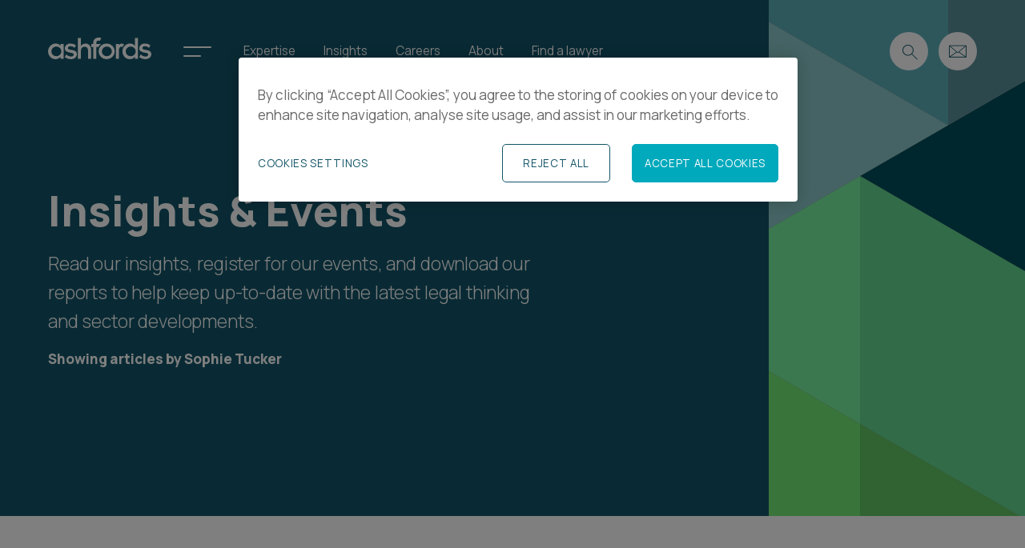

--- FILE ---
content_type: text/html; charset=utf-8
request_url: https://www.ashfords.co.uk/insights?author=2520
body_size: 10114
content:
<!doctype html>
<html class="no-js" lang="en">
	<head>


				<script type="text/javascript" src="https://cdn-ukwest.onetrust.com/consent/27c67221-56f2-4c93-bf9d-7cd882032d86/OtAutoBlock.js">
				</script>
			<!--OT Live -->
			<script type="text/javascript" charset="UTF-8" data-domain-script="27c67221-56f2-4c93-bf9d-7cd882032d86" src="https://cdn-ukwest.onetrust.com/scripttemplates/otSDKStub.js">
			</script>
		<script>
			function OptanonWrapper() {
				(function (oag, ot) {
					var cd = "." + window.location.host.replace(/^(www\.)?/, '');
					var ag = oag.split(',').filter(function (i) {
						return i;
					}), cns = document.cookie.split(/;\s*/).map(function (c) {
						return c.split('=')[0]
					});
					function u() {
						/* loop through the available categories */
						for (var group of ot.GetDomainData().Groups) {
							/* if the category is not consented to */
							if (ag.indexOf(group.CustomGroupId) == -1) {
								for (var cookie of group.Cookies) {
									/* if the cookie exists */
									if (cns.indexOf(cookie.Name) > -1) {
										/* delete it */
										document.cookie = cookie.Name + "=;expires=" + new Date(0).toUTCString() + ";domain=" + cd + ";path=/";
									}
								}
							}
						}
					}
					u();
					ot.OnConsentChanged(function () {
						u();
						window.location.reload();
					});
				})(OnetrustActiveGroups, OneTrust);
			}
		</script>

	<!-- Google Tag Manager -->
	<script>
		(function (w, d, s, l, i) {
			w[l] = w[l] || []; w[l].push({
				'gtm.start':
					new Date().getTime(), event: 'gtm.js'
			}); var f = d.getElementsByTagName(s)[0],
				j = d.createElement(s), dl = l != 'dataLayer' ? '&l=' + l : ''; j.async = true; j.src =
					'https://www.googletagmanager.com/gtm.js?id=' + i + dl; f.parentNode.insertBefore(j, f);
		})(window, document, 'script', 'dataLayer', 'GTM-N3SFJD5');</script>
	<!-- End Google Tag Manager -->

	<meta charset="utf-8">
		<meta http-equiv="x-ua-compatible" content="ie=edge">
		<title>Insights | Ashfords</title>
<meta name="description" content="Read our insights and reports to help keep up-to-date with the latest legal thinking and sector developments.&#xA0;" />
<link rel="canonical" href="https://www.ashfords.co.uk/insights">
<meta property="og:title" content="Insights" />
<meta property="og:type" content="website" />
<meta property="og:description" content="Read our insights and reports to help keep up-to-date with the latest legal thinking and sector developments.&#xA0;" />

<meta property="og:url" content="https://www.ashfords.co.uk/insights" />
		<meta name="viewport" content="width=device-width, initial-scale=1">
		<meta name="theme-color" content="#125568">
		
		
		
			<link rel="stylesheet" href="/dist/screen.min.css?v=NzgixrSJJDTDek4tBx1B8kmGbpAOjJfe-McDbUNGFEI" />
		
		<link rel="preconnect" href="https://fonts.googleapis.com">
		<link rel="preconnect" crossorigin href="https://fonts.gstatic.com">
		<link rel="stylesheet" href="https://fonts.googleapis.com/css2?family=Manrope:wght@300;400;700;800&amp;display=swap">
		<link rel="shortcut icon" type="image/x-icon" href="/favicon.ico" />
		<script>
			function detect() {
					var ua = window.navigator.userAgent;
					var msie = ua.indexOf("MSIE ");
					if (msie > 0 || !!navigator.userAgent.match(/Trident.*rv\:11\./))  // If Internet Explorer, return version number
					{
						window.location = "/unsupported";
					}
					return false;
			}
			detect();	
		</script>
		<script type="application/ld+json">
			{
				"@context": "http://schema.org/",
				"@type": "Organization",
				"name": "Ashfords LLP",
				"url": "https://www.ashfords.co.uk/",
				"logo": "https://www.ashfords.co.uk/content/img/template/schema-logo.png",
				"sameAs": [
					"https://uk.linkedin.com/company/ashfords",
					"https://www.instagram.com/ashfords_law/",
					"https://www.youtube.com/user/ashfordsllp"
				]
			}
		</script>
		
<!-- BreadcrumbList -->
<script type="application/ld+json">
{
  "@type": "BreadcrumbList",
  "@context": "http://schema.org",
  "itemListElement": [
    {
      "@type": "ListItem",
      "position": 1,
      "name": "UK Law Firm",
      "item": "https://www.ashfords.co.uk/"
    }
  ]
}
</script>




	</head>
	<body>


		<!-- Google Tag Manager (noscript) -->
		<noscript><iframe src=https://www.googletagmanager.com/ns.html?id=GTM-N3SFJD5
		height="0" width="0" style="display:none;visibility:hidden"></iframe></noscript>
		<!-- End Google Tag Manager (noscript) -->

		<header data-component="sticky-header" class="">
    <div class="width-wrapper">
        <div class="header-inner">
            <a href="/" class="header-logo" aria-label="Ashfords home">
                <img src="/images/logo-white.svg" class="svg" alt="" aria-hidden="true" />
            </a>
            <span class="menu-icon">
                <span></span>
                <span></span>
            </span>
            <nav class="main-nav" data-component="main-navbar">
                <div class="nav-margin-spacer">
                    <ul>
                            <li class="level-top">
                               <a href="/expertise" class="has-children" target="_self">Expertise</a>
                                    <ul class="level level-2">
                                            <li>
                                                <a href="/expertise" class="" target="_self">Expertise</a>
                                            </li>
                                            <li>
                                                <a href="/expertise/business-legal-services" class="has-children" target="_self">For Businesses</a>
                                                    <ul class="level level-3">
                                                        <li><a href="/expertise/business-legal-services" target="_self">For Businesses</a></li>
                                                            <li>
                                                                <a href="/expertise/business-legal-services/banking-finance" target="_self">Banking &amp; Finance</a>
                                                            </li>
                                                            <li>
                                                                <a href="/expertise/business-legal-services/business-risk-regulation" target="_self">Business Risk &amp; Regulation</a>
                                                            </li>
                                                            <li>
                                                                <a href="/expertise/business-legal-services/charity-law" target="_self">Charity Law</a>
                                                            </li>
                                                            <li>
                                                                <a href="/expertise/business-legal-services/commercial" target="_self">Commercial</a>
                                                            </li>
                                                            <li>
                                                                <a href="/expertise/business-legal-services/commercial-disputes" target="_self">Commercial Disputes</a>
                                                            </li>
                                                            <li>
                                                                <a href="/expertise/business-legal-services/construction" target="_self">Construction</a>
                                                            </li>
                                                            <li>
                                                                <a href="/expertise/business-legal-services/corporate" target="_self">Corporate</a>
                                                            </li>
                                                            <li>
                                                                <a href="/expertise/business-legal-services/employment" target="_self">Employment</a>
                                                            </li>
                                                            <li>
                                                                <a href="/expertise/business-legal-services/esg-services" target="_self">ESG Services</a>
                                                            </li>
                                                            <li>
                                                                <a href="/expertise/business-legal-services/immigration" target="_self">Immigration</a>
                                                            </li>
                                                            <li>
                                                                <a href="/expertise/business-legal-services/intellectual-property" target="_self">Intellectual Property</a>
                                                            </li>
                                                            <li>
                                                                <a href="/expertise/business-legal-services/planning-infrastructure-consenting" target="_self">Planning &amp; Infrastructure Consenting</a>
                                                            </li>
                                                            <li>
                                                                <a href="/expertise/business-legal-services/privacy-data" target="_self">Privacy &amp; Data</a>
                                                            </li>
                                                            <li>
                                                                <a href="/expertise/business-legal-services/property-disputes" target="_self">Property Disputes</a>
                                                            </li>
                                                            <li>
                                                                <a href="/expertise/business-legal-services/real-estate" target="_self">Real Estate</a>
                                                            </li>
                                                            <li>
                                                                <a href="/expertise/business-legal-services/restructuring-insolvency" target="_self">Restructuring &amp; Insolvency</a>
                                                            </li>
                                                            <li>
                                                                <a href="/expertise/business-legal-services/tax" target="_self">Tax</a>
                                                            </li>
                                                        <li><a href="" class="back-button">Go Back</a></li>
                                                    </ul>
                                            </li>
                                            <li>
                                                <a href="/expertise/personal-legal-services" class="has-children" target="_self">For Individuals</a>
                                                    <ul class="level level-3">
                                                        <li><a href="/expertise/personal-legal-services" target="_self">For Individuals</a></li>
                                                            <li>
                                                                <a href="/expertise/personal-legal-services/court-of-protection-vulnerable-persons" target="_self">Court of Protection &amp; Vulnerable Persons</a>
                                                            </li>
                                                            <li>
                                                                <a href="/expertise/personal-legal-services/family-law-divorce" target="_self">Family Law &amp; Divorce</a>
                                                            </li>
                                                            <li>
                                                                <a href="/expertise/personal-legal-services/immigration-visas-for-individuals" target="_self">Immigration &amp; Visas for Individuals</a>
                                                            </li>
                                                            <li>
                                                                <a href="/expertise/personal-legal-services/personal-insolvency" target="_self">Personal Insolvency</a>
                                                            </li>
                                                            <li>
                                                                <a href="/expertise/personal-legal-services/private-wealth-solicitors" target="_self">Private Wealth &amp; Estates</a>
                                                            </li>
                                                            <li>
                                                                <a href="/expertise/personal-legal-services/residential-rural-property-conveyancing" target="_self">Residential &amp; Rural Property Conveyancing</a>
                                                            </li>
                                                            <li>
                                                                <a href="/expertise/personal-legal-services/trusts-trust-disputes" target="_self">Trusts &amp; Trust Disputes</a>
                                                            </li>
                                                            <li>
                                                                <a href="/expertise/personal-legal-services/wills-inheritance-disputes" target="_self">Wills &amp; Inheritance Disputes</a>
                                                            </li>
                                                        <li><a href="" class="back-button">Go Back</a></li>
                                                    </ul>
                                            </li>
                                            <li>
                                                <a href="/expertise/sectors" class="has-children" target="_self">Sectors</a>
                                                    <ul class="level level-3">
                                                        <li><a href="/expertise/sectors" target="_self">Sectors</a></li>
                                                            <li>
                                                                <a href="/expertise/sectors/energy-resource-management" target="_self">Energy &amp; Resource Management</a>
                                                            </li>
                                                            <li>
                                                                <a href="/expertise/sectors/food-drink-the-rural-economy" target="_self">Food, Drink &amp; the Rural Economy</a>
                                                            </li>
                                                            <li>
                                                                <a href="/expertise/sectors/healthcare-digital-health-life-sciences" target="_self">Healthcare, Digital Health &amp; Life Sciences</a>
                                                            </li>
                                                            <li>
                                                                <a href="/expertise/sectors/housebuilding-development" target="_self">Housebuilding &amp; Development</a>
                                                            </li>
                                                            <li>
                                                                <a href="/expertise/sectors/marine" target="_self">Marine</a>
                                                            </li>
                                                            <li>
                                                                <a href="/expertise/sectors/public-sector-government" target="_self">Public Sector &amp; Government</a>
                                                            </li>
                                                            <li>
                                                                <a href="/expertise/sectors/retail-leisure" target="_self">Retail &amp; Leisure</a>
                                                            </li>
                                                            <li>
                                                                <a href="/expertise/sectors/technology-digital-transformation" target="_self">Technology &amp; Digital Transformation</a>
                                                            </li>
                                                        <li><a href="" class="back-button">Go Back</a></li>
                                                    </ul>
                                            </li>
                                            <li>
                                                <a href="/expertise/solutions" class="has-children" target="_self">Solutions</a>
                                                    <ul class="level level-3">
                                                        <li><a href="/expertise/solutions" target="_self">Solutions</a></li>
                                                            <li>
                                                                <a href="/expertise/solutions/business-scale-up-hub" target="_self">Business Scale-up Hub</a>
                                                            </li>
                                                            <li>
                                                                <a href="/expertise/solutions/fixed-recoverable-costs" target="_self">Fixed Recoverable Costs</a>
                                                            </li>
                                                        <li><a href="" class="back-button">Go Back</a></li>
                                                    </ul>
                                            </li>
                                    </ul>
                            </li>
                            <li class="level-top">
                               <a href="/insights" class="has-children" target="_self">Insights</a>
                                    <ul class="level level-2">
                                            <li>
                                                <a href="/insights" class="" target="_self">News &amp; Insights</a>
                                            </li>
                                            <li>
                                                <a href="/insights?type=article" class="" target="_self">Articles</a>
                                            </li>
                                            <li>
                                                <a href="/insights?type=blog" class="" target="_self">Blogs</a>
                                            </li>
                                            <li>
                                                <a href="/insights/client-stories" class="" target="_self">Client Stories</a>
                                            </li>
                                            <li>
                                                <a href="/insights/downloads" class="" target="_self">Downloads</a>
                                            </li>
                                            <li>
                                                <a href="/insights?type=event" class="" target="_self">Events</a>
                                            </li>
                                            <li>
                                                <a href="/insights?type=news" class="" target="_self">News</a>
                                            </li>
                                            <li>
                                                <a href="/insights/newsletters" class="" target="_self">Newsletters</a>
                                            </li>
                                            <li>
                                                <a href="/insights?type=podcast" class="" target="_self">Podcasts</a>
                                            </li>
                                            <li>
                                                <a href="/insights?type=spotlight" class="" target="_self">Spotlights</a>
                                            </li>
                                            <li>
                                                <a href="/insights?type=video" class="" target="_self">Videos</a>
                                            </li>
                                    </ul>
                            </li>
                            <li class="level-top">
                               <a href="/careers" class="has-children" target="_self">Careers</a>
                                    <ul class="level level-2">
                                            <li>
                                                <a href="/careers" class="" target="_self">Careers</a>
                                            </li>
                                            <li>
                                                <a href="/careers/legal-careers" class="" target="_self">Legal Careers</a>
                                            </li>
                                            <li>
                                                <a href="/careers/business-support-careers" class="" target="_self">Business Support Careers</a>
                                            </li>
                                            <li>
                                                <a href="/careers/early-careers/trainee-opportunities" class="" target="_self">Trainee Opportunities</a>
                                            </li>
                                            <li>
                                                <a href="/careers/early-careers" class="" target="_self">Early Careers</a>
                                            </li>
                                    </ul>
                            </li>
                            <li class="level-top">
                               <a href="/about-us" class="has-children" target="_self">About</a>
                                    <ul class="level level-2">
                                            <li>
                                                <a href="/about-us" class="" target="_self">About Ashfords</a>
                                            </li>
                                            <li>
                                                <a href="/about-us/environment" class="" target="_self">Environment</a>
                                            </li>
                                            <li>
                                                <a href="/about-us/community" class="" target="_self">Community</a>
                                            </li>
                                            <li>
                                                <a href="/about-us/culture" class="" target="_self">Culture</a>
                                            </li>
                                            <li>
                                                <a href="/about-us/diversity" class="" target="_self">Diversity</a>
                                            </li>
                                            <li>
                                                <a href="/about-us/pricing" class="" target="_self">Pricing</a>
                                            </li>
                                            <li>
                                                <a href="/about-us/international" class="" target="_self">International</a>
                                            </li>
                                    </ul>
                            </li>
                            <li class="level-top">
                               <a href="/our-people" class="" target="_self">Find a lawyer</a>
                            </li>
                    </ul>
                    <div class="mobile-nav-extra-links">
                        <div class="secondary-nav">
                                <a href="/insights/spotlights" target="_self">Spotlights</a>
                                <a href="/about-us/international" target="_self">International</a>
                                <a href="/our-locations" target="_self">Locations</a>
                                <a href="/newsletter" target="_self">Subscribe</a>
                                <a href="/careers" target="_self">Career opportunities</a>
                                <a href="/about-us/pricing" target="_self">Pricing</a>

                        </div>
                        <div class="nav-quicklinks">
                                <a href="/contact" class="button white secondary" aria-label="View Contact us">
                                    Contact us<span>
                                        <img src="/images/arrow.svg" class="svg" alt="" aria-hidden="true" />
                                    </span>
                                </a>
                            <div class="social-icons">
    <ul>
        <li>
            <a href="https://uk.linkedin.com/company/ashfords" target="_blank" title="Ashfords on Linked-In">
                <img src="/images/linkedin-icon.svg" class="svg" alt="Linked-In" />
            </a>
        </li>
        </li>
        <li>
            <a href="https://www.youtube.com/user/ashfordsllp" target="_blank" title="Ashfords on Youtube">
                <img src="/images/youtube-icon.svg" class="svg" alt="Youtube" />
            </a>
        </li>
        <li>
            <a href="https://www.instagram.com/ashfords_law/" target="_blank" title="Ashfords on Instagram">
                <img src="/images/insta-icon.svg" class="svg" alt="Instagram" />
            </a>
        </li>
    </ul>
</div>
                        </div>
                    </div>
                </div>
               
            </nav>
            <div class="header-icons">
                <button class="search-icon" aria-label="Search">
                    <img src="/images/search-icon.svg" class="svg" alt="" aria-hidden="true" />
                </button>
                <a href="/contact" aria-label="Contact us">
                    <img src="/images/mail-icon.svg" class="svg" alt="" aria-hidden="true" />
                </a>
            </div>

        </div>
    </div>
    <div class="flyout-nav-desktop">
        <div class="header-margin-spacer">
            <div class="width-wrapper">
                <div class="flyout-nav-inner">
                    <nav>
                            <a href="/insights/spotlights" target="_self">Spotlights</a>
                            <a href="/about-us/international" target="_self">International</a>
                            <a href="/our-locations" target="_self">Locations</a>
                            <a href="/newsletter" target="_self">Subscribe</a>
                            <a href="/careers" target="_self">Career opportunities</a>
                            <a href="/about-us/pricing" target="_self">Pricing</a>
                    </nav>
                    <div class="nav-quicklinks-strip">
                            <a href="/contact" class="button white secondary" target="_self" aria-label="View Contact us">
                                Contact us <span>
                                    <img src="/images/arrow.svg" class="svg" alt="" aria-hidden="true" />
                                </span>
                            </a>
                        <div class="social-icons">
    <ul>
        <li>
            <a href="https://uk.linkedin.com/company/ashfords" target="_blank" title="Ashfords on Linked-In">
                <img src="/images/linkedin-icon.svg" class="svg" alt="Linked-In" />
            </a>
        </li>
        </li>
        <li>
            <a href="https://www.youtube.com/user/ashfordsllp" target="_blank" title="Ashfords on Youtube">
                <img src="/images/youtube-icon.svg" class="svg" alt="Youtube" />
            </a>
        </li>
        <li>
            <a href="https://www.instagram.com/ashfords_law/" target="_blank" title="Ashfords on Instagram">
                <img src="/images/insta-icon.svg" class="svg" alt="Instagram" />
            </a>
        </li>
    </ul>
</div>
                    </div>

                </div>

            </div>
        </div>
    </div>
    <div class="flyout-searchbar">
        <div class="width-wrapper">
            <div class="flyout-searchbar-inner">
                <div class="close-flyout-searchbar-icon">
                    <span class="icon">
                        <span></span>
                        <span></span>
                    </span>
                </div>
                <h2>Search</h2>
                <form action="/search/">
                    <input type="text" placeholder="Enter search term" name="q" value="" />
                    <input type="submit" />
                </form>
            </div>
        </div>
    </div>
</header>
		<noscript><div class="enablejs">Please enable JavaScript for the best user experience</div></noscript>
		    <div class="hero wide large no-image">
        <div class="background">
                <div class="hero-image-fallback"></div>
            <div class="hero-shape" style="background-image: url('/media/t1yacbql/insights-hero-graphic.svg')"></div>
        </div>
        <div class="hero-content">
            <div class="width-wrapper">
                <div class="hero-content-inner">
                        <h1 class="">
Insights &amp; Events                        </h1>
<p>Read our insights, register for our events, and download our reports to help keep up-to-date with the latest legal thinking and sector developments.</p>                    <strong>Showing articles by Sophie Tucker</strong>
                </div>
            </div>
        </div>
    </div>

<div class="filter-body-wrap" data-component="insights-form">
    <form id="insights-form" method="get" action="/insights"> 
        <div class="filter-bar">
            <div class="filter-bar-inner">
                <div class="filter-close-button">Filter <span class="filter-close-icon"><span></span><span></span></span></div>
                <label for="service-filter">Services</label>
                <select class="custom-select" name="service" id="service-filter">
<option value="">–Select–</option>
<optgroup label="Business Legal Services">
<option value="">Business Legal Services</option>
<option value="1718">Banking & Finance</option>
<option value="1726">Business Risk & Regulation</option>
<option value="10039">Charity Law</option>
<option value="1735">Commercial</option>
<option value="1757">Commercial Disputes</option>
<option value="1751">Construction</option>
<option value="1744">Corporate</option>
<option value="1770">Employment</option>
<option value="10676">ESG Services</option>
<option value="1789">Immigration</option>
<option value="1779">Intellectual Property</option>
<option value="1798">Planning & Infrastructure Consenting</option>
<option value="1793">Privacy & Data</option>
<option value="1809">Property Disputes</option>
<option value="1810">Real Estate</option>
<option value="1817">Restructuring & Insolvency</option>
<option value="1825">Tax</option>
</optgroup>
<optgroup label="Personal Legal Services">
<option value="">Personal Legal Services</option>
<option value="1864">Court of Protection & Vulnerable Persons</option>
<option value="1837">Family Law & Divorce</option>
<option value="1843">Immigration & Visas for Individuals</option>
<option value="1846">Personal Insolvency</option>
<option value="1854">Private Wealth & Estates</option>
<option value="1847">Residential & Rural Property Conveyancing</option>
<option value="8652">Trusts & Trust Disputes</option>
<option value="1830">Wills & Inheritance Disputes</option>
</optgroup>
</select>

                <label for="sector-filter">Sectors</label>
                <select class="custom-select" name="sector" id="sector-filter">
<option value="">–Select–</option>
<option value="1669">Energy & Resource Management</option>
<option value="1670">- &nbsp;&nbsp;Clean Energy</option>
<option value="1701">Food, Drink & the Rural Economy</option>
<option value="1696">Healthcare, Digital Health & Life Sciences</option>
<option value="1688">Housebuilding & Development</option>
<option value="1692">Marine</option>
<option value="1684">Public Sector & Government</option>
<option value="1706">Retail & Leisure</option>
<option value="1679">Technology & Digital Transformation</option>
</select>

                <label for="solution-filter">Solutions</label>
                <select class="custom-select" name="solution" id="solution-filter">
<option value="">–Select–</option>
<option value="8366">Business Scale-up Hub</option>
<option value="8530">- &nbsp;&nbsp;Our work with VC funds and scaling businesses</option>
<option value="10242">Fixed Recoverable Costs</option>
</select>

                <label for="type-filter">Content Types</label>
                <select class="custom-select" name="type" id="type-filter">
<option value="">–Select–</option>
<option value="article">Article</option>
<option value="blog">Blog</option>
<option value="cs">Client Story</option>
<option value="download">Download</option>
<option value="event">Event</option>
<option value="news">News</option>
<option value="newsletter">Newsletter</option>
<option value="podcast">Podcast</option>
<option value="spotlight">Spotlight</option>
<option value="video">Video</option>
</select>

                <div class="tags">
                    <label for="tag-filter">Tags</label>
                    <select class="custom-select" name="tag" id="tag-filter">
<option value="">–Select–</option>
<option value="ai" data-content-types=event|podcast|spotlight|video|article>ai</option>
<option value="greener growth" data-content-types=article>greener growth</option>
<option value="careers" data-content-types=blog|news|event|podcast|download>careers</option>
<option value="about us" data-content-types=blog|news|event|cs>about us</option>
<option value="ESG" data-content-types=blog|news>ESG</option>
<option value="news" data-content-types=news>news</option>
<option value="phosphate mitigation" data-content-types=cs>phosphate mitigation</option>
<option value="xybc" data-content-types=event>xybc</option>
<option value="Exeter" data-content-types=cs|event>Exeter</option>
<option value="XYBC" data-content-types=event>XYBC</option>
<option value="Bristol" data-content-types=cs|news>Bristol</option>
<option value="Plymouth" data-content-types=cs|event|news|blog>Plymouth</option>
<option value="Ashfords Connect" data-content-types=event>Ashfords Connect</option>
<option value="international" data-content-types=cs>international</option>
<option value="exeter" data-content-types=event|news>exeter</option>
<option value="bristol" data-content-types=event|news>bristol</option>
<option value="event" data-content-types=event>event</option>
<option value="construction" data-content-types=event>construction</option>
<option value="seminar" data-content-types=event>seminar</option>
<option value="london" data-content-types=event>london</option>
<option value="connect" data-content-types=event>connect</option>
<option value="Connect" data-content-types=event>Connect</option>
<option value="Event" data-content-types=event>Event</option>
<option value="Events" data-content-types=event>Events</option>
<option value="jct contracts" data-content-types=event>jct contracts</option>
<option value="leasehold" data-content-types=event>leasehold</option>
<option value="leases" data-content-types=event>leases</option>
<option value="property disputes" data-content-types=event>property disputes</option>
<option value="real estate" data-content-types=event>real estate</option>
<option value="breakfast" data-content-types=event>breakfast</option>
<option value="report" data-content-types=download>report</option>
<option value="London" data-content-types=news>London</option>
<option value="trainee blog" data-content-types=blog>trainee blog</option>
<option value="Building Safety" data-content-types=article>Building Safety</option>
<option value="AI" data-content-types=article>AI</option>
<option value="Court of Protection" data-content-types=article>Court of Protection</option>
<option value="Litigation" data-content-types=article>Litigation</option>
<option value="Capacity" data-content-types=article>Capacity</option>
<option value="Newsletter" data-content-types=article>Newsletter</option>
<option value="Autumn Budget 2025" data-content-types=article>Autumn Budget 2025</option>
</select>

                </div>
                <label for="month-filter">Date published</label>
                <div class="date-filters">
                    <select class="custom-select" name="month" id="month-filter">
<option value="">–Select–</option>
<option value="1">January</option>
<option value="2">February</option>
<option value="3">March</option>
<option value="4">April</option>
<option value="5">May</option>
<option value="6">June</option>
<option value="7">July</option>
<option value="8">August</option>
<option value="9">September</option>
<option value="10">October</option>
<option value="11">November</option>
<option value="12">December</option>
</select>

                    <select class="custom-select" name="year" id="year-filter">
<option value="">–Select–</option>
<option value="2026">2026</option>
<option value="2025">2025</option>
<option value="2024">2024</option>
<option value="2023">2023</option>
<option value="2022">2022</option>
<option value="2021">2021</option>
<option value="2020">2020</option>
<option value="2019">2019</option>
</select>

                </div>
                <button type="submit" value="Search" class="button primary">Search<span><img src="/images/arrow.svg" class="svg" alt="" /></span></button>
                <a href="" class="filter-clear">Clear filters
                    <span><img src="/images/reset-icon.svg" class="svg" alt="" /></span>
                </a>
            </div>
        </div>
        <main id="insights-results">
             <section class="filter-links">
                <div class="width-wrapper">
                    <div class="filter-links-inner">
                        <a href="" class="filter-button" data-component="page-filter">Filter</a>
                        <select class="sort-filter custom-select" name="sort">
                            <option value="" selected>Sort by</option>
                            <option value="created">Created date</option>
                            <option value="updated">Updated date</option>
<option value="esd">Event start date</option>                        </select>
                    </div>
                </div>
            </section>
            <section class="cta-cards-component hub">
                <div class="width-wrapper">
                    
                        <div class="cta-cards-component-inner grid grid-3 grid-gap-sm" data-component="fade-in">
    <div class="card blogarticle">
        <a href="/insights/blog/my-final-seat-move">
            <div class="image-box">
                    <img src="/media/zbijajpx/apprentice_danielle-and-ellen.jpg" alt="My final seat move" />
            </div>
        <div class="content-box">
            <span class="tag">Blog</span>
            <p class="title">My final seat move</p>
            <span class="arrow"><img src="/images/animated-arrow.svg" class="svg" alt="" /></span>
 
        </div>
        </a>
    </div>
    <div class="card insightarticle">
        <a href="/insights/articles/people-in-glass-houses-neo-bankside-residents-v-tate-modern-gallery-a-consideration-of-the-right-to-privacy">
            <div class="image-box">
                    <img src="/media/m0zncbsy/meeting-in-exeter.jpg" alt="People in glass houses&#x2026; Neo Bankside Residents v Tate Modern Gallery &#x2013; a consideration of the right to privacy." />
            </div>
        <div class="content-box">
            <span class="tag">Article</span>
            <p class="title">People in glass houses&#x2026; Neo Bankside Residents v Tate Modern Gallery &#x2013;  a consideration of the right to privacy. </p>
            <span class="arrow"><img src="/images/animated-arrow.svg" class="svg" alt="" /></span>
 
        </div>
        </a>
    </div>
    <div class="card insightarticle">
        <a href="/insights/articles/s-franses-limited-v-the-cavendish-hotel-london-limited">
            <div class="image-box">
                    <img src="/media/sful4l4d/hotel-or-house.jpg" alt="S Franses Limited v The Cavendish Hotel (London) Limited" />
            </div>
        <div class="content-box">
            <span class="tag">Article</span>
            <p class="title">S Franses Limited v The Cavendish Hotel (London) Limited</p>
            <span class="arrow"><img src="/images/animated-arrow.svg" class="svg" alt="" /></span>
 
        </div>
        </a>
    </div>
    <div class="card blogarticle">
        <a href="/insights/blog/life-as-a-taunton-trainee">
            <div class="image-box">
                    <img src="/images/article1.jpg" alt="" />
            </div>
        <div class="content-box">
            <span class="tag">Blog</span>
            <p class="title">Life as a Taunton Trainee</p>
            <span class="arrow"><img src="/images/animated-arrow.svg" class="svg" alt="" /></span>
 
        </div>
        </a>
    </div>
                        </div>
                   
                </div>
            </section>
            
        </main>
    </form>
</div>


		<footer>
    
    <div class="width-wrapper">
        <div class="footer-logo">
            <img src="/images/logo-blue.svg" alt="Ashfords" />
        </div>
        <div class="footer-content">
            <div class="col">
                <h5>Locations</h5>
                <nav>
                        <a href="/contact/bristol">Bristol</a>
                        <a href="/contact/exeter">Exeter</a>
                        <a href="/contact/london">London</a>
                        <a href="/contact/plymouth">Plymouth</a>
                </nav>
            </div>

            <div class="col">
                <h5>Follow us</h5>
               <nav>
                        <a href="https://uk.linkedin.com/company/ashfords" target="_blank">LinkedIn</a>
                        <a href="https://www.instagram.com/ashfords_law/" target="_blank">Instagram</a>
                        <a href="https://www.youtube.com/user/ashfordsllp" target="_blank">Youtube</a>
                </nav>
            </div>

            <div class="col">
                <nav>
                        <a href="/policies-terms-and-conditions/accessibility">Accessibility</a>
                        <a href="/policies-terms-and-conditions/applicant-privacy-notice">Applicant Privacy Notice</a>
                        <a href="/policies-terms-and-conditions/complaints-procedure">Complaints Procedure</a>
                        <a href="/policies-terms-and-conditions/cookie-policy">Cookie Policy</a>
                        <a href="/policies-terms-and-conditions/fraud-warning">Fraud Warning</a>
                        <a href="/policies-terms-and-conditions/legal-regulatory">Legal &amp; Regulatory</a>
                </nav>
            </div>

            <div class="col">
                <nav>
                        <a href="/policies-terms-and-conditions/modern-slavery-human-trafficking-act">Modern Slavery &amp; Human Trafficking Act</a>
                        <a href="/policies-terms-and-conditions/privacy-notice">Privacy Notice</a>
                        <a href="/policies-terms-and-conditions/reasonable-adjustment-policy">Reasonable Adjustment Policy</a>
                        <a href="/insights/downloads/carbon-reduction-plan">Carbon reduction plan</a>
                        <a href="/about-us/pricing">Pricing</a>
                        <a href="/site-map">Site Map</a>
                </nav>
            </div>


            <div class="col">
                <nav>
                        <a href="/newsletter" class="underline">Subscribe</a>
                        <a href="/unsubscribe" class="underline">Unsubscribe</a>
                    <!-- Start of SRA Digital Badge code -->
                    <div class="sra-logo"><div style="position: relative;padding-bottom: 59.1%;height: auto;overflow: hidden;"><iframe frameborder="0" scrolling="no" allowTransparency="true" src="https://cdn.yoshki.com/iframe/55847r.html" style="border:0px; margin:0px; padding:0px; backgroundColor:transparent; top:0px; left:0px; width:100%; height:100%; position: absolute;"></iframe></div></div>
                    <!-- End of SRA Digital Badge code -->

                </nav>
            </div>

        </div>
        <div class="footer-final">
            <p class="copyright">&#169; 2026 Ashfords LLP all rights reserved</p>
            <div class="social-footer-links">
            <div class="social-icons">
    <ul>
        <li>
            <a href="https://uk.linkedin.com/company/ashfords" target="_blank" title="Ashfords on Linked-In">
                <img src="/images/linkedin-icon.svg" class="svg" alt="Linked-In" />
            </a>
        </li>
        </li>
        <li>
            <a href="https://www.youtube.com/user/ashfordsllp" target="_blank" title="Ashfords on Youtube">
                <img src="/images/youtube-icon.svg" class="svg" alt="Youtube" />
            </a>
        </li>
        <li>
            <a href="https://www.instagram.com/ashfords_law/" target="_blank" title="Ashfords on Instagram">
                <img src="/images/insta-icon.svg" class="svg" alt="Instagram" />
            </a>
        </li>
    </ul>
</div>
            </div>
        </div>
    </div>


</footer>


<div class="podcast-embed">
    <div class="podcast-modal">
   
        <div class="modal-inner">
            <a class="close-modal" title="Close"></a>
            <div class="podcast-wrap"></div>
        </div>
    </div>
</div>
<div class="video-embed">
    <div class="video-modal">
        
        <div class="modal-inner">
            <a class="close-modal" title="Close"></a>
            <div class="video-wrap"></div>
        </div>
    </div>
</div>		
        <script integrity="sha256-o88AwQnZB+VDvE9tvIXrMQaPlFFSUTR+nldQm1LuPXQ=" crossorigin="anonymous" src="https://code.jquery.com/jquery-3.6.1.min.js"></script>
        <script type="text/javascript" src="//cdn.jsdelivr.net/npm/slick-carousel@1.8.1/slick/slick.min.js"></script>
        <script src="https://cdnjs.cloudflare.com/ajax/libs/gsap/3.5.1/gsap.min.js"></script>
        <script src="https://cdnjs.cloudflare.com/ajax/libs/gsap/3.5.1/ScrollTrigger.min.js"></script>
		
			<script src="https://ajax.aspnetcdn.com/ajax/jquery.validate/1.16.0/jquery.validate.min.js"></script>
			<script src="https://ajax.aspnetcdn.com/ajax/mvc/5.2.3/jquery.validate.unobtrusive.min.js"></script>
<script src="/App_Plugins/UmbracoForms/Assets/promise-polyfill/dist/polyfill.min.js?v=13.9.0" type="application/javascript"></script><script src="/App_Plugins/UmbracoForms/Assets/aspnet-client-validation/dist/aspnet-validation.min.js?v=13.9.0" type="application/javascript"></script>		
		
			<script src="/dist/main.min.js?v=NtfB2EoG8rsQ8yUtGt6RfhWXFnTkb7Q5b_ZnnJUno_E"></script>
		

	</body>
</html>

--- FILE ---
content_type: text/css
request_url: https://www.ashfords.co.uk/dist/screen.min.css?v=NzgixrSJJDTDek4tBx1B8kmGbpAOjJfe-McDbUNGFEI
body_size: 27532
content:
@charset "UTF-8";html,body,div,span,applet,object,iframe,h1,h2,h3,h4,h5,h6,p,blockquote,pre,a,abbr,acronym,address,big,cite,code,del,dfn,em,img,ins,kbd,q,s,samp,small,strike,strong,sub,sup,tt,var,b,u,i,center,dl,dt,dd,ol,ul,li,fieldset,form,label,legend,table,caption,tbody,tfoot,thead,tr,th,td,article,aside,canvas,details,embed,figure,figcaption,footer,header,hgroup,menu,nav,output,ruby,section,summary,time,mark,audio,video{margin:0;padding:0;border:0;font-size:100%;font:inherit;vertical-align:baseline;}article,aside,details,figcaption,figure,footer,header,hgroup,menu,nav,section{display:block;}body{line-height:1;}ol,ul{list-style:none;}blockquote,q{quotes:none;}blockquote:before,blockquote:after,q:before,q:after{content:"";content:none;}table{border-collapse:collapse;border-spacing:0;}input{display:block;width:100%;box-sizing:border-box;border:1px solid #c1cbd1;border-radius:4px;background:#fff;font-size:1.4rem;padding:22px 22px;line-height:1;color:#125568;position:relative;margin-bottom:30px;outline:0;}textarea{display:block;width:100%;box-sizing:border-box;border:1px solid #c1cbd1;border-radius:4px;background:#fff;height:200px;font-size:1.4rem;padding:22px 22px;line-height:1;color:#125568;position:relative;margin-bottom:30px;outline:0;font-family:"Manrope",sans-serif;}label{font-size:1.4rem;color:#125568;margin-bottom:15px;display:inline-block;}select.custom-select.input-validation-error+.custom-select-opener{border:solid 1px #f00;}.custom-select-container{position:relative;width:100%;margin-bottom:30px;}.custom-select-container .custom-select{display:none;}.custom-select-container .custom-select-opener{display:block;width:100%;box-sizing:border-box;border:1px solid #c1cbd1;border-radius:4px;background:#fff;font-size:1.4rem;padding:23px 22px;line-height:1;color:#125568;position:relative;background-image:url(/images/form-arrow-down.svg);background-size:14px 7px;background-repeat:no-repeat;background-position:right 30px center;cursor:pointer;}.custom-select-container .custom-select-panel{background:#fff;padding:0 23px 16px;position:absolute;border:1px solid #c1cbd1;border-top:0;font-size:1.4rem;width:100%;left:0;top:58px;box-sizing:border-box;border-radius:0 0 4px 4px;z-index:9;max-height:0;opacity:0;overflow:scroll;overflow-x:hidden;transition:.2s max-height ease,.2s opacity ease;}.custom-select-container .custom-select-panel .custom-select-optgroup .custom-select-option:first-child{pointer-events:none;font-weight:600;color:#125568;}.custom-select-container .custom-select-panel .custom-select-option{margin-bottom:7px;cursor:pointer;transition:.2s font-weight ease,.2s color ease;}.custom-select-container .custom-select-panel .custom-select-option.has-focus{color:#00a9bc;}.custom-select-container .custom-select-panel::-webkit-scrollbar-track{background-color:#fff;}.custom-select-container .custom-select-panel::-webkit-scrollbar{width:30px;}.custom-select-container .custom-select-panel::-webkit-scrollbar-thumb{border:12px solid rgba(0,0,0,0);background-clip:padding-box;border-radius:9999px;background-color:#edf2f5;}.custom-select-container.is-open .custom-select-panel{max-height:300px;opacity:1;}.radio-label{display:flex;position:relative;align-items:center;margin-bottom:30px;cursor:pointer;line-height:1.3;position:relative;}.radio-label .checkmark{display:block;border:1px solid #c1cbd1;border-radius:4px;width:39px;height:39px;min-width:39px;box-sizing:border-box;background:#fff;margin-right:10px;position:relative;pointer-events:none;}.radio-label .checkmark:after{content:"";position:absolute;top:50%;left:50%;transform:translateY(-50%) translateX(-50%);background-image:url(/images/tick-icon.svg);width:14px;height:11px;background-size:contain;background-repeat:no-repeat;opacity:0;transition:.2s opacity ease;}.radio-label label{margin-bottom:0;cursor:pointer;padding:0 0 0 50px;position:absolute;}.radio-label input{position:absolute;opacity:0;left:0;width:40px!important;height:40px!important;margin:0;cursor:pointer;}.radio-label input:checked+.checkmark:after{opacity:1;}.radio-label input.input-validation-error~.checkmark{border-color:#f00;}.radio-label input.input-validation-error~.checkmark~label{color:#f00;}.error-message{display:none;background-color:#fcecea;padding:10px 20px 10px 17px;border-radius:4px;font-size:1.2rem;text-transform:uppercase;letter-spacing:1.5px;margin-bottom:40px;color:#ed3a28;align-items:center;}.error-message a{text-decoration:underline;}.error-message a:hover{text-decoration:none;}.error-message::before{content:"";background-image:url(/images/error-icon.svg);width:15px;height:15px;min-width:15px;display:inline-block;margin-right:10px;}.error-message.active{display:inline-flex!important;}@media(max-width:768px){input,textarea,.custom-select-container,.radio-label{margin-bottom:25px;}}label.error{display:block;margin-top:-20px;color:#ed3a28;font-weight:bold;}input:invalid{border:solid 1px #ed3a28;}[data-component=form-styler]{opacity:0;transition:all .5s ease;}[data-component=form-styler].ready{opacity:1;}.error,.input-validation-error{border-color:#ed3a28;}.field-validation-error{display:none;}label a{text-decoration:underline;}label a:hover{text-decoration:none;}.umbraco-forms-fieldset legend{padding-top:15px;margin-bottom:15px;font-weight:700;color:#125568;font-size:2rem;line-height:1.4;}.umbraco-forms-container{max-width:750px;display:flex;justify-content:space-between;flex-wrap:wrap;}.umbraco-forms-container label.umbraco-forms-label{font-size:1.6rem;color:#125568;font-weight:700;margin-bottom:15px;display:inline-block;}.umbraco-forms-container .help-block{color:#2f3434;font-size:1.6rem;margin-bottom:15px;display:inline-block;}.umbraco-forms-container .recaptchav3withscore{margin-bottom:20px;width:100%;}.umbraco-forms-container .recaptchav3withscore .field-validation-error{display:inline-block;color:#f00;}.umbraco-forms-container .recaptchav3withscore label{display:none;}.umbraco-forms-container .shortanswer{width:49%;}.umbraco-forms-container .shortanswer input{width:100%!important;}@media(max-width:640px){.umbraco-forms-container .shortanswer{width:100%;}.umbraco-forms-container .shortanswer input{width:100%;}}.umbraco-forms-container .radiobuttonlist input{pointer-events:all;cursor:pointer;position:absolute;width:40px!important;-webkit-tap-highlight-color:rgba(0,0,0,0);}.umbraco-forms-container .radiobuttonlist .radiobox{border:solid 1px #c1cbd1;width:40px;height:40px;border-radius:20px;margin-right:10px;}.umbraco-forms-container .radiobuttonlist .radiobox:after{content:"";width:20px;height:20px;background:#125568;border-radius:10px;position:absolute;top:50%;left:50%;transform:translate(-50%,-50%);display:none;}.umbraco-forms-container .radiobuttonlist input+.radiobox{position:relative;pointer-events:none;}.umbraco-forms-container .radiobuttonlist input+.radiobox+.form-check-label{left:0;padding:0;pointer-events:none;}.umbraco-forms-container .radiobuttonlist input:checked+.radiobox:after{display:block;}.umbraco-forms-container .radiobuttonlist input.input-validation-error+.radiobox{border-color:#f00;}@media(max-width:640px){.umbraco-forms-container .radiobuttonlist{display:block;margin-bottom:-30px;}.umbraco-forms-container .radiobuttonlist.radio-label label{left:0;top:-40px;}.umbraco-forms-container .radiobuttonlist br{display:none;}.umbraco-forms-container .radiobuttonlist input{position:absolute;margin:0;}.umbraco-forms-container .radiobuttonlist input+.radiobox{margin-left:0;margin-top:-30px;}.umbraco-forms-container .radiobuttonlist input+.radiobox:first-of-type{margin-top:0;}}.umbraco-forms-container .checkboxlist input{position:relative;width:20px!important;}.umbraco-forms-container .checkboxlist input+.checkmark{position:relative;margin-left:-20px;}@media(max-width:640px){.umbraco-forms-container .checkboxlist{display:block;margin-bottom:-30px;}.umbraco-forms-container .checkboxlist.radio-label label{left:0;top:-40px;}.umbraco-forms-container .checkboxlist br{display:none;}.umbraco-forms-container .checkboxlist input{position:absolute;margin:0;}.umbraco-forms-container .checkboxlist input+.checkmark{margin-left:0;margin-top:-30px;}.umbraco-forms-container .checkboxlist input+.checkmark:first-of-type{margin-top:0;}}.umbraco-forms-container .radiobuttonlist,.umbraco-forms-container .checkboxlist{display:flex;flex-direction:column;flex-wrap:wrap;}@media(max-width:640px){.umbraco-forms-container .radiobuttonlist,.umbraco-forms-container .checkboxlist{margin-bottom:0;}}.umbraco-forms-container .radiobuttonlist:has(.form-check-inline),.umbraco-forms-container .checkboxlist:has(.form-check-inline){flex-direction:row;}.umbraco-forms-container .radiobuttonlist:has(.form-check-inline) .form-check-inline{padding-right:32px;}.umbraco-forms-container .date{width:100%;}.umbraco-forms-container .date input{width:170px!important;min-width:170px;}.umbraco-forms-container .longanswer{width:100%;}.umbraco-forms-container .dropdown{width:100%;}.umbraco-forms-container .checkbox{width:100%;}.umbraco-forms-container .checkbox .help-block{margin-bottom:0;cursor:pointer;padding:0 0 0 50px;position:absolute;pointer-events:none;}.umbraco-forms-container .fileupload{width:100%;}.umbraco-forms-container .fileupload input{padding:0;border:0;width:100%!important;}.umbraco-forms-container .fileupload input::file-selector-button{background:#fff;padding:.5em;border:solid 1px #00a9bc;text-transform:uppercase;border-radius:3px;font-size:12px;color:#00a9bc;margin-right:10px;}.umbraco-forms-container .fileupload input::file-selector-button:hover{background:#00a9bc;color:#fff;cursor:pointer;}.umbraco-forms-container .fileupload input.input-validation-error{color:#f00;}.umbraco-forms-container .fileupload input.input-validation-error::file-selector-button{border-color:#f00;color:#f00;}.umbraco-forms-container .dataconsent{width:100%;}.umbraco-forms-container .dataconsent>label{display:none;}.umbraco-forms-container .radio-label{cursor:inherit;}.umbraco-forms-container .radio-label label{font-size:1.4rem;color:#125568;margin-bottom:15px;display:inline-block;position:relative;left:-50px;padding:0 0 0 50px;margin-bottom:0;align-items:justify-content;top:10px;height:39px;align-items:center;display:flex;top:0;cursor:pointer;}.umbraco-forms-container .radio-label .input-validation-error+.checkmark{border:solid 1px #f00;}.umbraco-forms-container .radio-label .input-validation-error+.checkmark~label{color:#f00;}.umbraco-forms-caption{display:none;}.validation-message{display:none;}.validation-message.active{display:inline-flex;}@media(max-width:640px){.validation-message:before{top:4px;position:relative;}.validation-message.active{display:block!important;}.validation-message span{display:block!important;margin:10px 0 0 0;}}.umbraco-forms-submitmessage:before{content:"Thanks";display:block;font-weight:700;font-size:3.5rem;color:#125568;line-height:1.3;margin-bottom:25px;}.pika-single.is-hidden{display:none!important;}p{margin-bottom:15px;letter-spacing:-.15px;font-weight:300;}@media(max-width:768px){p{font-size:17px;line-height:1.65;}}h1{font-weight:800;font-size:5.5rem;line-height:1.1;}h1.small{font-size:4.5rem;}h2{font-weight:700;font-size:3.5rem;color:#125568;line-height:1.3;margin-bottom:25px;}@media(max-width:768px){h2{font-size:3.35rem;line-height:1.2;margin-bottom:20px;}}h3{font-weight:700;color:#125568;margin-bottom:15px;font-size:2rem;line-height:1.4;}h4{font-weight:700;color:#125568;margin-bottom:15px;line-height:1.4;}h5{font-size:1.5rem;font-weight:700;color:#125568;}strong{font-weight:900;}.subheading-copy{width:40%;margin-bottom:30px;}@media(max-width:1280px){.subheading-copy{width:50%;}}@media(max-width:1024px){.subheading-copy{width:60%;}}@media(max-width:768px){.subheading-copy{width:100%;}}.subheading-link{font-size:1.4rem;font-weight:300;letter-spacing:1.5px;text-transform:uppercase;margin-bottom:10px;margin-top:-10px;display:inline-block;position:relative;}.subheading-link.mobile{margin-top:50px;margin-bottom:0;display:none;}.subheading-link::after{content:"";position:absolute;width:0;height:1px;background:#fff;bottom:-5px;left:0;transition:.2s width ease;}.subheading-link:hover::after{width:100%;}@media(max-width:768px){.subheading-link::after{content:none;}.subheading-link.mobile{display:block;}.subheading-link.desktop{display:none;}}html{font-size:10px;}@media(max-width:1280px){html{font-size:9.5px;}}@media(max-width:1024px){html{font-size:9px;}}body{font-size:1.8rem;font-family:"Manrope",sans-serif;font-weight:400;line-height:1.6;color:#000;background-color:#fff;}img{width:100%;height:auto;}a{text-decoration:none;color:inherit;}section{margin:100px 0;}@media(max-width:1024px){section{margin:75px 0;}}@media(max-width:768px){section{margin:50px 0;}}.width-wrapper{max-width:1160px;margin:auto;padding:0 50px;}@media(min-width:1536px){.width-wrapper{max-width:1560px;}}@media(max-width:768px){.width-wrapper{padding:0 35px;}}.button{border:0;font-size:1.4rem;text-transform:uppercase;padding:24px 25px;display:inline-block;min-width:252px;box-sizing:border-box;padding-right:80px;border-radius:4px;letter-spacing:1.5px;cursor:pointer;box-sizing:border-box;position:relative;line-height:1;z-index:1;overflow:hidden;transition:.2s color ease-out,.2s border ease-out;text-align:left;text-decoration:none!important;}.button::before{content:"";position:absolute;width:100%;height:100%;background-color:#125568;bottom:-101%;left:0;z-index:-1;transition:.2s bottom ease-out;}.button span{display:block;position:absolute;width:23px;right:22px;top:50%;transform:translateY(-50%);}.button span svg{width:100%;height:auto;}.button.primary{background-color:#00a9bc;color:#fff;}.button.primary span svg g,.button.primary span svg line,.button.primary span svg path{stroke:#fff;x2:90px;}.button.white{background-color:#fff;color:#125568;}.button.white span svg g,.button.white span svg line,.button.white span svg path{stroke:#125568;}.button.secondary{color:#125568;border:1px solid #125568;}.button.secondary span svg g,.button.secondary span svg line,.button.secondary span svg path{stroke:#125568;}.button.secondary.white{color:#fff;background:none;border:1px solid #fff;}.button.secondary.white span svg g,.button.secondary.white span svg line,.button.secondary.white span svg path{stroke:#fff;}.button.secondary.white::before{background-color:#00a9bc;}.button.tertiary{color:#125568;background-color:#edf2f5;}.button.tertiary::before{background-color:#00a9bc;}.button.tertiary span svg g,.button.tertiary span svg line,.button.tertiary span svg path{stroke:#125568;}.button:hover{color:#fff;}.button:hover::before{bottom:0;}.button:hover.white span svg g,.button:hover.white span svg line,.button:hover.white span svg path,.button:hover.secondary span svg g,.button:hover.secondary span svg line,.button:hover.secondary span svg path,.button:hover.tertiary span svg g,.button:hover.tertiary span svg line,.button:hover.tertiary span svg path{stroke:#fff;}.button:hover.secondary.white{border:1px solid #00a9bc;}@media(max-width:640px){.button{width:100%;}.button:hover.white{color:#125568;}.button:hover.white span svg g,.button:hover.white span svg line,.button:hover.white span svg path{stroke:#125568;}.button:hover.secondary{color:#125568;border:1px solid #125568;padding:23px 25px;}.button:hover.secondary span svg g,.button:hover.secondary span svg line,.button:hover.secondary span svg path{stroke:#125568;}.button:hover.secondary.white{color:#fff;background:none;border:1px solid #fff;}.button:hover.secondary.white span svg g,.button:hover.secondary.white span svg line,.button:hover.secondary.white span svg path{stroke:#fff;}.button:hover.secondary.white::before{background-color:#00a9bc;}.button:hover.tertiary{color:#125568;}.button:hover.tertiary::before{background-color:#00a9bc;}.button:hover.tertiary span svg g,.button:hover.tertiary span svg line,.button:hover.tertiary span svg path{stroke:#125568;}.button::before{content:none;}}@media(max-width:400px){.button{min-width:100%;}}.enablejs{position:fixed;bottom:0;width:100%;background:#ed3a28;padding:20px;z-index:999999;color:#fff;text-align:center;}.hide-fadein{opacity:0;}.fadein-load{animation:fadeIn 1s forwards;}.hide-slidein{opacity:0;transform:translateY(60px);}.slidein-load{animation:slideIn 1s forwards;}@keyframes slideIn{0%{opacity:0;transform:translateY(60px);}100%{opacity:1;transform:translateY(0);}}.content-box a{text-decoration:underline;}.content-box a:hover{text-decoration:none;}.content-box .tag span{text-transform:none;}em{font-style:italic;}.grid{display:grid;}.grid-2{grid-template-columns:1fr 1fr;}.grid-3{grid-template-columns:1fr 1fr 1fr;}.grid-4{grid-template-columns:1fr 1fr 1fr 1fr;}.grid-1-2{grid-template-columns:1fr 2fr;}.grid-2-1{grid-template-columns:2fr 1fr;}.grid-3-1{grid-template-columns:3fr 1fr;}.grid-1-9{grid-template-columns:1fr 9fr;}.grid-2-8{grid-template-columns:2fr 8fr;}.grid-3-7{grid-template-columns:3fr 7fr;}.grid-4-6{grid-template-columns:4fr 6fr;}.grid-6-4{grid-template-columns:6fr 4fr;}.grid-7-3{grid-template-columns:7fr 3fr;}.grid-8-2{grid-template-columns:8fr 2fr;}.grid-9-1{grid-template-columns:9fr 1fr;}.grid-gap-sm{column-gap:30px;row-gap:50px;grid-column-gap:30px;grid-row-gap:50px;}.grid-gap-md{column-gap:60px;row-gap:60px;grid-column-gap:60px;grid-row-gap:60px;}.grid-row-gap-sm{grid-row-gap:30px;}.grid-v-spacer-md{margin-bottom:30px;}@media(max-width:1024px){.grid-2,.grid-2-1,.grid-1-9,.grid-2-8,.grid-3-7,.grid-4-6,.grid-6-4,.grid-7-3,.grid-8-2,.grid-9-1{grid-template-columns:1fr;}.grid-4,.grid-3{grid-template-columns:1fr 1fr;}.grid-gap-sm{column-gap:25px;row-gap:30px;grid-column-gap:25px;grid-row-gap:30px;}.grid-gap-md{column-gap:40px;row-gap:30px;grid-column-gap:40px;grid-row-gap:30px;}}@media(max-width:768px){.grid-4,.grid-3{grid-template-columns:1fr;}.grid-1-2{grid-template-columns:1fr;}.grid-v-spacer-md{margin-bottom:0;}}#onetrust-banner-sdk{padding:24px!important;outline:0!important;border-radius:4px!important;}#onetrust-banner-sdk #onetrust-button-group-parent{padding:0!important;}#onetrust-banner-sdk #onetrust-button-group{display:flex!important;align-content:center;justify-content:space-between;max-width:100%;}#onetrust-banner-sdk #onetrust-button-group .banner-actions-container{order:2;}#onetrust-banner-sdk #onetrust-button-group button{border-radius:5px!important;padding:14px 15px!important;text-transform:uppercase!important;background:#00a9bc!important;color:#fff!important;font-weight:500!important;border:solid 1px #00a9bc!important;font-size:1.4rem!important;opacity:1!important;outline:0!important;transition:background ease .1s;margin:0!important;}#onetrust-banner-sdk #onetrust-button-group button:hover{background:#125568!important;color:#fff!important;}#onetrust-banner-sdk #onetrust-button-group button#onetrust-reject-all-handler{border:solid 1px #125568!important;color:#125568!important;background:#fff!important;margin-right:24px!important;}#onetrust-banner-sdk #onetrust-button-group button#onetrust-reject-all-handler:hover{background:#125568!important;color:#fff!important;}#onetrust-banner-sdk #onetrust-button-group button#onetrust-pc-btn-handler{background:transparent!important;padding:0!important;border:0!important;order:1;color:#125568!important;}#onetrust-banner-sdk #onetrust-button-group button#onetrust-pc-btn-handler:hover{text-decoration:underline;}#onetrust-banner-sdk #onetrust-policy-text{text-align:justify;margin:0 0 24px 0!important;}#onetrust-banner-sdk .ot-sdk-row{max-width:1560px!important;margin:auto!important;}@media only screen and (max-width:768px){#onetrust-banner-sdk{margin:12px!important;width:auto!important;max-width:100%!important;}#onetrust-banner-sdk #onetrust-policy-text{width:auto!important;}#onetrust-banner-sdk #onetrust-button-group{flex-wrap:wrap;flex-flow:column;}#onetrust-banner-sdk #onetrust-button-group button{margin-top:24px!important;width:100%!important;}#onetrust-banner-sdk #onetrust-button-group button#onetrust-accept-btn-handler{order:1;margin-top:0!important;}#onetrust-banner-sdk #onetrust-button-group button#onetrust-reject-all-handler{margin-right:0!important;order:2;}#onetrust-banner-sdk #onetrust-button-group button#onetrust-pc-btn-handler{order:2!important;width:100%!important;max-width:100%!important;}#onetrust-banner-sdk #onetrust-button-group .banner-actions-container{order:1!important;display:flex;max-width:100%;flex-wrap:wrap;}}@media only screen and (max-width:480px){#onetrust-banner-sdk{padding:16px!important;}}#onetrust-pc-sdk #accept-recommended-btn-handler,#onetrust-pc-sdk .ot-btn-container>button{border-radius:5px!important;padding:14px 15px!important;text-transform:uppercase!important;background:#00a9bc!important;color:#fff!important;font-weight:500!important;border:solid 1px #00a9bc!important;font-size:1.4rem!important;opacity:1!important;outline:0!important;transition:background ease .1s;}#onetrust-pc-sdk #accept-recommended-btn-handler:hover,#onetrust-pc-sdk .ot-btn-container>button:hover{background:#125568!important;color:#fff!important;}#onetrust-pc-sdk #accept-recommended-btn-handler.ot-pc-refuse-all-handler,#onetrust-pc-sdk .ot-btn-container>button.ot-pc-refuse-all-handler{border:solid 1px #125568!important;color:#125568!important;background:#fff!important;}#onetrust-pc-sdk #accept-recommended-btn-handler.ot-pc-refuse-all-handler:hover,#onetrust-pc-sdk .ot-btn-container>button.ot-pc-refuse-all-handler:hover{background:#125568!important;color:#fff!important;}#onetrust-policy{margin:10px 0!important;}#onetrust-policy-text{margin:10px 0!important;font-size:1.8rem!important;}#ot-sdk-btn{border-radius:5px!important;padding:14px 15px!important;text-transform:uppercase!important;background:#00a9bc!important;color:#fff!important;font-weight:500!important;border:solid 1px #00a9bc!important;font-size:1.4rem!important;opacity:1!important;outline:0!important;transition:background ease .1s;padding:24px 25px!important;}#ot-sdk-btn:hover{background:#125568!important;color:#fff!important;}.ot-sdk-show-settings{margin-bottom:30px;}#onetrust-pc-sdk #ot-pc-content{width:calc(100% - 45px)!important;}#onetrust-pc-sdk a{outline:0!important;color:#696966!important;}#onetrust-pc-sdk #close-pc-btn-handler.ot-close-icon{outline:0!important;}#ot-sdk-cookie-policy h3{text-transform:uppercase!important;font-size:3.5em!important;margin-bottom:20px!important;}#ot-sdk-cookie-policy h4{text-transform:uppercase;font-size:2em!important;margin-bottom:20px!important;}#ot-sdk-btn-floating{display:none!important;}#ot-sdk-cookie-policy-v2.ot-sdk-cookie-policy{width:100%!important;}#ot-sdk-cookie-policy-v2.ot-sdk-cookie-policy section{overflow:auto!important;margin-bottom:0!important;}#ot-sdk-cookie-policy-v2.ot-sdk-cookie-policy section h4{margin-bottom:30px!important;}#ot-sdk-cookie-policy-v2.ot-sdk-cookie-policy table{margin-bottom:30px!important;width:calc(100% - 2px)!important;border:0!important;}#ot-sdk-cookie-policy-v2.ot-sdk-cookie-policy table tbody tr,#ot-sdk-cookie-policy-v2.ot-sdk-cookie-policy table thead tr{border:0!important;border-top:1px solid #fff!important;background-color:#f5f8fa!important;}#ot-sdk-cookie-policy-v2.ot-sdk-cookie-policy table tbody tr td,#ot-sdk-cookie-policy-v2.ot-sdk-cookie-policy table tbody tr th,#ot-sdk-cookie-policy-v2.ot-sdk-cookie-policy table thead tr td,#ot-sdk-cookie-policy-v2.ot-sdk-cookie-policy table thead tr th{border:0!important;text-align:left!important;vertical-align:top!important;padding:15px!important;border-right:1px solid #fff!important;font-size:1.6rem!important;font-size:16px\9!important;color:#595e62!important;}#ot-sdk-cookie-policy-v2.ot-sdk-cookie-policy table tbody tr td a,#ot-sdk-cookie-policy-v2.ot-sdk-cookie-policy table tbody tr th a,#ot-sdk-cookie-policy-v2.ot-sdk-cookie-policy table thead tr td a,#ot-sdk-cookie-policy-v2.ot-sdk-cookie-policy table thead tr th a{background-color:#f5f8fa!important;}#ot-sdk-cookie-policy-v2.ot-sdk-cookie-policy table tbody tr:nth-child(even),#ot-sdk-cookie-policy-v2.ot-sdk-cookie-policy table thead tr:nth-child(even){background-color:#eff3f5!important;}#ot-sdk-cookie-policy-v2.ot-sdk-cookie-policy table tbody tr:nth-child(even) a,#ot-sdk-cookie-policy-v2.ot-sdk-cookie-policy table thead tr:nth-child(even) a{background-color:#eff3f5!important;}#ot-sdk-cookie-policy-v2.ot-sdk-cookie-policy table thead tr{background-color:#eff3f5!important;}#ot-sdk-cookie-policy-v2.ot-sdk-cookie-policy table thead tr th,#ot-sdk-cookie-policy-v2.ot-sdk-cookie-policy table thead tr td{background-color:#eff3f5!important;font-weight:700;}#ot-sdk-cookie-policy-v2.ot-sdk-cookie-policy table td,#ot-sdk-cookie-policy-v2.ot-sdk-cookie-policy table th,#ot-sdk-cookie-policy-v2.ot-sdk-cookie-policy p,#ot-sdk-cookie-policy-v2.ot-sdk-cookie-policy #cookie-policy-description{font-size:1.8em!important;margin-bottom:30px!important;}#ot-sdk-cookie-policy-v2.ot-sdk-cookie-policy table td p,#ot-sdk-cookie-policy-v2.ot-sdk-cookie-policy table th p,#ot-sdk-cookie-policy-v2.ot-sdk-cookie-policy p p,#ot-sdk-cookie-policy-v2.ot-sdk-cookie-policy #cookie-policy-description p{font-size:inherit!important;}#ot-sdk-cookie-policy-v2.ot-sdk-cookie-policy #cookie-policy-title{font-weight:700!important;font-size:3.5rem!important;color:#125568!important;line-height:1.3!important;margin-bottom:25px!important;text-transform:none!important;}@media only screen and (max-width:530px){#ot-sdk-cookie-policy-v2 table tr:last-child td{margin-bottom:0!important;}}@media only screen and (max-width:400px){#ot-sdk-cookie-policy-v2{width:100%!important;}#ot-sdk-cookie-policy-v2 section{overflow:auto!important;}}.intro-image{position:absolute;z-index:2;width:100%;height:100vh;min-height:660px;clip-path:polygon(100% 0,100% 100%,0 100%,0 0);animation:slideInCarousel .4s 3s forwards,blendbg .4s 3s forwards;background:#125568;}.intro-image .image-container{height:100%;}.intro-image .image-container .intro-graphic-mobile,.intro-image .image-container .intro-graphic-desktop{height:100%;}.intro-image .image-container .intro-graphic-mobile img,.intro-image .image-container .intro-graphic-desktop img{display:none;}.intro-image .image-container .intro-graphic-mobile{display:none;}.intro-image svg{width:100%;height:100%;}.intro-image svg path{opacity:0;}.intro-image svg #Shape1{opacity:0;animation:fadeIn 1.5s .03s forwards;}.intro-image svg #Shape2{opacity:0;animation:fadeIn 1.5s .06s forwards;}.intro-image svg #Shape3{opacity:0;animation:fadeIn 1.5s .09s forwards;}.intro-image svg #Shape4{opacity:0;animation:fadeIn 1.5s .12s forwards;}.intro-image svg #Shape5{opacity:0;animation:fadeIn 1.5s .15s forwards;}.intro-image svg #Shape6{opacity:0;animation:fadeIn 1.5s .18s forwards;}.intro-image svg #Shape7{opacity:0;animation:fadeIn 1.5s .21s forwards;}.intro-image svg #Shape8{opacity:0;animation:fadeIn 1.5s .24s forwards;}.intro-image svg #Shape9{opacity:0;animation:fadeIn 1.5s .27s forwards;}.intro-image svg #Shape10{opacity:0;animation:fadeIn 1.5s .3s forwards;}.intro-image svg #Shape11{opacity:0;animation:fadeIn 1.5s .33s forwards;}.intro-image svg #Shape12{opacity:0;animation:fadeIn 1.5s .36s forwards;}.intro-image svg #Shape13{opacity:0;animation:fadeIn 1.5s .39s forwards;}.intro-image svg #Shape14{opacity:0;animation:fadeIn 1.5s .42s forwards;}.intro-image svg #Shape15{opacity:0;animation:fadeIn 1.5s .45s forwards;}.intro-image svg #Shape16{opacity:0;animation:fadeIn 1.5s .48s forwards;}.intro-image svg #Shape17{opacity:0;animation:fadeIn 1.5s .51s forwards;}.intro-image svg #Shape18{opacity:0;animation:fadeIn 1.5s .54s forwards;}.intro-image svg #Shape19{opacity:0;animation:fadeIn 1.5s .57s forwards;}.intro-image svg #Shape20{opacity:0;animation:fadeIn 1.5s .6s forwards;}.intro-image svg #Shape21{opacity:0;animation:fadeIn 1.5s .63s forwards;}.intro-image svg #Shape22{opacity:0;animation:fadeIn 1.5s .66s forwards;}.intro-image svg #Shape23{opacity:0;animation:fadeIn 1.5s .69s forwards;}.intro-image svg #Shape24{opacity:0;animation:fadeIn 1.5s .72s forwards;}.intro-image svg #Shape25{opacity:0;animation:fadeIn 1.5s .75s forwards;}.intro-image svg #Shape26{opacity:0;animation:fadeIn 1.5s .78s forwards;}.intro-image svg #Shape27{opacity:0;animation:fadeIn 1.5s .81s forwards;}.intro-image svg #Shape28{opacity:0;animation:fadeIn 1.5s .84s forwards;}.intro-image svg #Shape29{opacity:0;animation:fadeIn 1.5s .87s forwards;}.intro-image svg #Shape30{opacity:0;animation:fadeIn 1.5s .9s forwards;}.intro-image svg #Shape31{opacity:0;animation:fadeIn 1.5s .93s forwards;}.intro-image svg #Shape32{opacity:0;animation:fadeIn 1.5s .96s forwards;}.intro-image svg #Shape33{opacity:0;animation:fadeIn 1.5s .99s forwards;}.intro-image svg #Shape34{opacity:0;animation:fadeIn 1.5s 1.02s forwards;}.intro-image svg #Shape35{opacity:0;animation:fadeIn 1.5s 1.05s forwards;}.intro-image svg #Shape36{opacity:0;animation:fadeIn 1.5s 1.08s forwards;}.intro-image svg #Shape37{opacity:0;animation:fadeIn 1.5s 1.11s forwards;}.intro-image svg #Shape38{opacity:0;animation:fadeIn 1.5s 1.14s forwards;}.intro-image svg #Shape39{opacity:0;animation:fadeIn 1.5s 1.17s forwards;}.intro-image svg #Shape40{opacity:0;animation:fadeIn 1.5s 1.2s forwards;}.intro-image svg #Shape41{opacity:0;animation:fadeIn 1.5s 1.23s forwards;}.intro-image svg #Shape42{opacity:0;animation:fadeIn 1.5s 1.26s forwards;}.intro-image svg #Shape43{opacity:0;animation:fadeIn 1.5s 1.29s forwards;}@media(max-width:768px){.intro-image .image-container .intro-graphic-mobile{display:block;}.intro-image .image-container .intro-graphic-desktop{display:none;}}.intro-image.static{animation:none;background:#fff;clip-path:polygon(100% 0,100% 100%,76% 100%,76% 0);}.intro-image.static svg #Shape1{opacity:1;animation:none;}.intro-image.static svg #Shape2{opacity:1;animation:none;}.intro-image.static svg #Shape3{opacity:1;animation:none;}.intro-image.static svg #Shape4{opacity:1;animation:none;}.intro-image.static svg #Shape5{opacity:1;animation:none;}.intro-image.static svg #Shape6{opacity:1;animation:none;}.intro-image.static svg #Shape7{opacity:1;animation:none;}.intro-image.static svg #Shape8{opacity:1;animation:none;}.intro-image.static svg #Shape9{opacity:1;animation:none;}.intro-image.static svg #Shape10{opacity:1;animation:none;}.intro-image.static svg #Shape11{opacity:1;animation:none;}.intro-image.static svg #Shape12{opacity:1;animation:none;}.intro-image.static svg #Shape13{opacity:1;animation:none;}.intro-image.static svg #Shape14{opacity:1;animation:none;}.intro-image.static svg #Shape15{opacity:1;animation:none;}.intro-image.static svg #Shape16{opacity:1;animation:none;}.intro-image.static svg #Shape17{opacity:1;animation:none;}.intro-image.static svg #Shape18{opacity:1;animation:none;}.intro-image.static svg #Shape19{opacity:1;animation:none;}.intro-image.static svg #Shape20{opacity:1;animation:none;}.intro-image.static svg #Shape21{opacity:1;animation:none;}.intro-image.static svg #Shape22{opacity:1;animation:none;}.intro-image.static svg #Shape23{opacity:1;animation:none;}.intro-image.static svg #Shape24{opacity:1;animation:none;}.intro-image.static svg #Shape25{opacity:1;animation:none;}.intro-image.static svg #Shape26{opacity:1;animation:none;}.intro-image.static svg #Shape27{opacity:1;animation:none;}.intro-image.static svg #Shape28{opacity:1;animation:none;}.intro-image.static svg #Shape29{opacity:1;animation:none;}.intro-image.static svg #Shape30{opacity:1;animation:none;}.intro-image.static svg #Shape31{opacity:1;animation:none;}.intro-image.static svg #Shape32{opacity:1;animation:none;}.intro-image.static svg #Shape33{opacity:1;animation:none;}.intro-image.static svg #Shape34{opacity:1;animation:none;}.intro-image.static svg #Shape35{opacity:1;animation:none;}.intro-image.static svg #Shape36{opacity:1;animation:none;}.intro-image.static svg #Shape37{opacity:1;animation:none;}.intro-image.static svg #Shape38{opacity:1;animation:none;}.intro-image.static svg #Shape39{opacity:1;animation:none;}.intro-image.static svg #Shape40{opacity:1;animation:none;}.intro-image.static svg #Shape41{opacity:1;animation:none;}.intro-image.static svg #Shape42{opacity:1;animation:none;}.intro-image.static svg #Shape43{opacity:1;animation:none;}@media(max-width:768px){.intro-image.static{clip-path:polygon(100% 0,100% 100%,93.69% 100%,93.69% 0);}}.intro-logo-wrap .intro-logo{animation:fadeIn 1s 1s forwards,moveLogo 1s 2.6s forwards,fadeOut 0s 3.9s forwards;}.intro-logo-wrap.static{animation:none;opacity:0;}.home-header{opacity:0;animation:fadeIn .5s 3.5s forwards;}.home-header.static{animation:none;opacity:1;}@keyframes fadeIn{0%{opacity:0;}100%{opacity:1;}}@keyframes fadeOut{0%{opacity:1;}100%{opacity:0;}}@keyframes slideInCarousel{0%{clip-path:polygon(100% 0,100% 100%,0 100%,0 0);}100%{clip-path:polygon(100% 0,100% 100%,76% 100%,76% 0);}}@keyframes moveLogo{0%{top:50%;left:50%;transform:translateX(-50%) translateY(-50%) scale(1.4);}100%{top:46px;left:50px;transform:scale(1);}}@keyframes blendbg{0%{background:#125568;}100%{background:#fff;}}.content-image-component .content-image-component-inner{align-items:center;}.content-image-component .content-image-component-inner .image-box img{border-radius:8px;}.content-image-component .content-image-component-inner .content-box h2{width:80%;}.content-image-component .content-image-component-inner .content-box .button{margin-top:20px;text-decoration:none;}.content-image-component .content-image-component-inner .content-box .image-box{display:none;}@media(max-width:768px){.content-image-component .content-image-component-inner .content-box h2{width:100%;margin-bottom:35px;}.content-image-component .content-image-component-inner .content-box .image-box{display:block;margin-bottom:20px;}.content-image-component .content-image-component-inner .image-box{display:none;}}.content-image-component .content-image-component-inner.reverse .image-box{order:1;}.content-image-component .content-image-component-inner.reverse .content-box{order:2;}.content-image-component.background-spacing{margin:0;padding:125px 0 100px;background-size:cover;background-position:center;}@media(max-width:1280px){.content-image-component.background-spacing{padding:100px 0 80px;}}@media(max-width:1024px){.content-image-component.background-spacing{padding:75px 0 60px;}}.content-image-component.light{color:#fff;}.content-image-component.light h1,.content-image-component.light h2,.content-image-component.light h3,.content-image-component.light h4{color:#fff;}.vertical-content-form-component .vertical-content-form-component-inner{max-width:700px;text-align:center;margin:auto;}.vertical-content-form-component .vertical-content-form-component-inner .content-box{width:92%;margin:auto;}.vertical-content-form-component .vertical-content-form-component-inner .image-box img{border-radius:8px;}.vertical-content-form-component .vertical-content-form-component-inner .search-form-box{margin-top:35px;}.vertical-content-form-component .vertical-content-form-component-inner .search-form-box .button{border:0;text-align:left;height:64px;}.vertical-content-form-component .vertical-content-form-component-inner .search-form-box .textbox{height:64px;box-sizing:border-box;width:424px;border-radius:4px;margin-right:20px;border:1px solid #c1cbd1;padding:0 25px;}.background-content-image-component .background-content-image-component-inner{background-color:#edf2f5;border-radius:8px;padding:80px;background-image:url(/images/textbox-corner-graphic.png);background-size:340px;background-repeat:no-repeat;background-position:right bottom;position:relative;min-height:526px;height:auto;box-sizing:border-box;display:flex;flex-wrap:wrap;align-items:center;overflow:hidden;}.background-content-image-component .background-content-image-component-inner .content-box{width:975px;}.background-content-image-component .background-content-image-component-inner .content-box p{width:92%;}.background-content-image-component .background-content-image-component-inner .content-box .button{margin-top:15px;margin-right:20px;}.background-content-image-component .background-content-image-component-inner .content-box .button:last-child{margin-right:0;}.background-content-image-component .background-content-image-component-inner .image-box{position:absolute;width:430px;bottom:0;right:60px;line-height:0;}@media(max-width:1536px){.background-content-image-component .background-content-image-component-inner{height:auto;}.background-content-image-component .background-content-image-component-inner .content-box{width:540px;}}@media(max-width:1280px){.background-content-image-component .background-content-image-component-inner .content-box{width:62%;}.background-content-image-component .background-content-image-component-inner .image-box{right:0;}}@media(max-width:1024px){.background-content-image-component .background-content-image-component-inner{height:auto;padding:60px 55px;padding-right:150px;background-size:250px;}.background-content-image-component .background-content-image-component-inner .content-box{width:100%;}.background-content-image-component .background-content-image-component-inner .image-box{display:none;}}@media(max-width:640px){.background-content-image-component .background-content-image-component-inner{padding:50px 40px;padding-bottom:130px;background-size:220px;}}.cta-cards-component{overflow:hidden;}.cta-cards-component .subheading-link{color:#125568;}.cta-cards-component .subheading-link::after{background:#125568;}.cta-cards-component .cta-cards-component-inner{margin-top:45px;}.cta-cards-component .cta-cards-component-inner .card a{text-decoration:none;}.cta-cards-component .cta-cards-component-inner .card a strong:hover{text-decoration:underline;}.cta-cards-component .cta-cards-component-inner .card .image-box{position:relative;border-radius:8px;overflow:hidden;line-height:0;display:block;padding-bottom:60%;}.cta-cards-component .cta-cards-component-inner .card .image-box::after{content:"";position:absolute;left:0;bottom:-1px;width:100%;height:20px;background-image:url(/images/article-accent-small.svg);background-position:center bottom;background-size:cover;transition:.2s height ease-out;transform:none;top:auto;}.cta-cards-component .cta-cards-component-inner .card .image-box img{position:absolute;}.cta-cards-component .cta-cards-component-inner .card .image-box.profile-image{padding-bottom:60%;}.cta-cards-component .cta-cards-component-inner .card .content-box{color:#125568;transition:.2s color ease-out;padding-top:20px;position:relative;}.cta-cards-component .cta-cards-component-inner .card .content-box .tag{font-size:1.4rem;font-weight:300;margin-bottom:10px;letter-spacing:1.5px;text-transform:uppercase;display:inline-block;}.cta-cards-component .cta-cards-component-inner .card .content-box .title{font-size:2.2rem;line-height:1.25;}.cta-cards-component .cta-cards-component-inner .card .content-box .arrow{width:100%;display:inline-block;}.cta-cards-component .cta-cards-component-inner .card .content-box .arrow svg .svg-arrow-line{transform:translate(0,7.055px);transition:.2s transform ease,.2s stroke ease-out;stroke:#125568;}.cta-cards-component .cta-cards-component-inner .card .content-box .arrow svg .svg-arrow-tip{transform:translate(-8.9px,0);transition:.2s transform ease,.2s stroke ease-out;stroke:#125568;}@media(max-width:1024px){.cta-cards-component .cta-cards-component-inner .card .content-box .title{font-size:1.9rem;}}@media(max-width:768px){.cta-cards-component .cta-cards-component-inner .slick-track{display:flex;}.cta-cards-component .cta-cards-component-inner .card .content-box .tag{margin-bottom:10px;}.cta-cards-component .cta-cards-component-inner .card .content-box .title{margin-bottom:20px;}}@media(max-width:1024px){.cta-cards-component.article .cta-cards-component-inner{grid-template-columns:1fr 1fr 1fr;}}@media(max-width:768px){.cta-cards-component.article .cta-cards-component-inner{display:block;}.cta-cards-component.article .cta-cards-component-inner .card{display:inline-block;}.cta-cards-component.article .cta-cards-component-inner .slick-slide{margin:0 10px;}.cta-cards-component.article .cta-cards-component-inner .slick-list{margin:0 -10px;}}.cta-cards-component.panel .cta-cards-component-inner{row-gap:35px;grid-row-gap:35px;}.cta-cards-component.panel .cta-cards-component-inner .card{position:relative;}.cta-cards-component.panel .cta-cards-component-inner .card .content-box{position:absolute;top:28px;left:32px;bottom:30px;right:30px;color:#fff;margin-top:0;}.cta-cards-component.panel .cta-cards-component-inner .card .content-box .arrow{position:absolute;bottom:10px;}.cta-cards-component.panel .cta-cards-component-inner .card .content-box .arrow svg .svg-arrow-line,.cta-cards-component.panel .cta-cards-component-inner .card .content-box .arrow svg .svg-arrow-tip{stroke:#fff;}.cta-cards-component.panel .cta-cards-component-inner .card .image-box .shadow{width:100%;height:100%;left:0;top:0;position:absolute;background:#000;opacity:.22;transition:.2s opacity ease;}.cta-cards-component.panel .cta-cards-component-inner .card .image-box img{min-height:210px;object-fit:cover;}.cta-cards-component.panel .cta-cards-component-inner .card:hover .image-box .shadow{opacity:.29;}@media(max-width:768px){.cta-cards-component.panel .cta-cards-component-inner{row-gap:25px;grid-row-gap:25px;}.cta-cards-component.panel .cta-cards-component-inner .card .image-box img{min-height:235px;}}.cta-cards-component.hub .cta-cards-component-inner{margin-top:0;}.cta-cards-component.people .cta-cards-component-inner{margin-top:0;}.cta-cards-component.people .cta-cards-component-inner .card .title{font-size:2.2rem;font-weight:600;margin-bottom:0;}.cta-cards-component.people .cta-cards-component-inner .card .subtitle{margin-bottom:10px;}.cta-cards-component.people .cta-cards-component-inner .card span{display:block;color:#000;}.cta-cards-component.people .cta-cards-component-inner .card .content-box a{display:block;transition:.2s color ease;}.cta-cards-component.people .cta-cards-component-inner .card .content-box a .arrow{display:inline-block;margin-left:15px;transform:translateY(1px);}.cta-cards-component.people .cta-cards-component-inner .card .content-box a:hover{color:#00a9bc;}.cta-cards-component.people .cta-cards-component-inner .card:hover .content-box{color:#125568;}.series-link{font-weight:700;}.series-link:hover{color:#00a9bc;}.series-link.series-icon{width:24px;left:0;top:-2px;position:relative;}.series-link.series-icon svg circle{stroke:#125568;transition:.2s fill ease;}.series-link.series-icon:hover svg circle{stroke:#00a9bc;}.series-link.series-icon:hover.no-link svg circle{stroke:#418598;}@media(max-width:400px){.series-link.series-icon{margin-top:-10px;width:12px;}}.card.event a{text-decoration:none;}.card.event .series-strip{display:flex;justify-content:space-between;}@media(max-width:400px){.card.event .series-strip{flex-wrap:wrap;flex-direction:column;}}.card.event.hover,.card.event:not([data-c=chb]):hover{cursor:pointer;}.card.event.hover .image-box::after,.card.event:not([data-c=chb]):hover .image-box::after{height:26px;}.card.event.hover .series-link.series-icon:not(.no-link) svg circle,.card.event:not([data-c=chb]):hover .series-link.series-icon:not(.no-link) svg circle{stroke:#00a9bc;}.card.event.hover .series-link.series-icon.no-link,.card.event:not([data-c=chb]):hover .series-link.series-icon.no-link{color:#418598!important;}.card.event.hover .series-link.series-icon.no-link svg circle,.card.event:not([data-c=chb]):hover .series-link.series-icon.no-link svg circle{stroke:#418598;transition:.2s fill ease;}.card.event.hover .content-box,.card.event:not([data-c=chb]):hover .content-box{color:#00a9bc!important;}.card.event.hover .arrow svg .svg-arrow-line,.card.event:not([data-c=chb]):hover .arrow svg .svg-arrow-line{transform:translate(2.9px,7.055px);stroke:#00a9bc!important;}.card.event.hover .arrow svg .svg-arrow-tip,.card.event:not([data-c=chb]):hover .arrow svg .svg-arrow-tip{transform:translate(-6.9px,0);stroke:#00a9bc!important;}.featured-articles-component{background-color:#2f3434;padding:100px 0 150px;margin:0;}.featured-articles-component p,.featured-articles-component h1,.featured-articles-component h2,.featured-articles-component h3,.featured-articles-component h4,.featured-articles-component h5,.featured-articles-component h6,.featured-articles-component a{color:#fff;}.featured-articles-component .featured-articles-component-inner{margin-top:50px;}.featured-articles-component .featured-articles-component-inner .tag{font-size:1.4rem;font-weight:300;letter-spacing:1.5px;text-transform:uppercase;margin-bottom:15px;display:inline-block;}.featured-articles-component .featured-articles-component-inner .featured-card{position:relative;}.featured-articles-component .featured-articles-component-inner .featured-card .image-box{position:relative;border-radius:8px;overflow:hidden;height:100%;}.featured-articles-component .featured-articles-component-inner .featured-card .image-box img{height:100%;object-fit:cover;}.featured-articles-component .featured-articles-component-inner .featured-card .image-box::after{content:"";position:absolute;left:0;bottom:0;width:100%;height:19px;background-image:url(/images/article-accent-featured.svg);background-position:center bottom;background-size:cover;transition:.2s height ease-out;}.featured-articles-component .featured-articles-component-inner .featured-card .content-box{position:absolute;width:50%;left:50px;bottom:55px;}.featured-articles-component .featured-articles-component-inner .featured-card .content-box .title{font-size:2.6rem;line-height:1.25;margin-bottom:20px;}.featured-articles-component .featured-articles-component-inner .featured-card:hover .image-box::after{height:26px;}.featured-articles-component .featured-articles-component-inner .articles-list{display:flex;flex-wrap:wrap;align-content:space-between;}.featured-articles-component .featured-articles-component-inner .articles-list .card{display:block;padding:20px 0;}.featured-articles-component .featured-articles-component-inner .articles-list .card:first-child{padding-top:0;}.featured-articles-component .featured-articles-component-inner .articles-list .card:last-child{padding-bottom:0;}.featured-articles-component .featured-articles-component-inner .articles-list .border{display:block;height:1px;width:100%;background-color:#fff;}.featured-articles-component .featured-articles-component-inner .articles-list .title{font-size:2.2rem;line-height:1.25;}.featured-articles-component .featured-articles-component-inner .card .arrow svg .svg-arrow-line{transform:translate(0,7.055px);transition:.2s transform ease,.2s stroke ease-out;}.featured-articles-component .featured-articles-component-inner .card .arrow svg .svg-arrow-tip{transform:translate(-8.9px,0);transition:.2s transform ease,.2s stroke ease-out;}.featured-articles-component .featured-articles-component-inner .card:hover .arrow svg .svg-arrow-line{transform:translate(2.9px,7.055px);}.featured-articles-component .featured-articles-component-inner .card:hover .arrow svg .svg-arrow-tip{transform:translate(-6.9px,0);}@media(min-width:1536px){.featured-articles-component .featured-articles-component-inner{grid-template-columns:3fr 2fr;}.featured-articles-component .featured-articles-component-inner .articles-list{align-content:flex-start;}}@media(max-width:1280px){.featured-articles-component{padding:80px 0 120px;}}@media(max-width:1024px){.featured-articles-component{padding:60px 0 100px;}}@media(max-width:768px){.featured-articles-component{padding:60px 0 75px;}.featured-articles-component .featured-articles-component-inner{row-gap:45px;grid-row-gap:45px;}.featured-articles-component .featured-articles-component-inner .featured-card{height:412px;}.featured-articles-component .featured-articles-component-inner .featured-card .content-box{width:calc(100% - 70px);left:35px;bottom:50px;}.featured-articles-component .featured-articles-component-inner .featured-card .content-box .title{font-size:2rem;margin-bottom:15px;}.featured-articles-component .featured-articles-component-inner .tag{margin-bottom:10px;}.featured-articles-component .featured-articles-component-inner .articles-list .title{font-size:2.1rem;}.featured-articles-component .featured-articles-component-inner .articles-list .card{padding:22px 0;}}.featured-buttons-cta-component .featured-buttons-cta-component-inner{margin-top:35px;}.featured-buttons-cta-component .featured-buttons-cta-component-inner .button{text-transform:none;font-size:1.8rem;padding:38px 36px;padding-right:75px;letter-spacing:0;min-width:auto;border-radius:8px;display:flex;align-items:center;}.featured-buttons-cta-component .featured-buttons-cta-component-inner .button.inactive{cursor:default;}.featured-buttons-cta-component .featured-buttons-cta-component-inner .button.inactive.tertiary:before{transition:none;background-color:#edf2f5;}.featured-buttons-cta-component .featured-buttons-cta-component-inner .button.inactive.tertiary:hover{color:#125568;background-color:#edf2f5;}.featured-buttons-cta-component .featured-buttons-cta-component-inner .button span{right:40px;}.featured-buttons-cta-component .featured-buttons-cta-component-inner .title{line-height:2.4rem;}@media(max-width:768px){.featured-buttons-cta-component .featured-buttons-cta-component-inner{grid-template-columns:1fr 1fr;}}@media(max-width:640px){.featured-buttons-cta-component .featured-buttons-cta-component-inner{grid-template-columns:1fr;}}.featured-buttons-cta-component.theme-1{background-image:url(/images/blue-shape-bg.svg);background-size:cover;background-position:center;background-repeat:no-repeat;padding:100px 0 150px;margin:0;}.featured-buttons-cta-component.theme-1 p,.featured-buttons-cta-component.theme-1 h1,.featured-buttons-cta-component.theme-1 h2,.featured-buttons-cta-component.theme-1 h3,.featured-buttons-cta-component.theme-1 h4,.featured-buttons-cta-component.theme-1 h5,.featured-buttons-cta-component.theme-1 h6,.featured-buttons-cta-component.theme-1 a{color:#fff;}.featured-buttons-cta-component.theme-1 .button{color:#00a9bc;}.featured-buttons-cta-component.theme-1 .button span svg g,.featured-buttons-cta-component.theme-1 .button span svg line,.featured-buttons-cta-component.theme-1 .button span svg path{stroke:#00a9bc;}.featured-buttons-cta-component.theme-1 .button:hover{color:#fff;}.featured-buttons-cta-component.theme-1 .button:hover span svg g,.featured-buttons-cta-component.theme-1 .button:hover span svg line,.featured-buttons-cta-component.theme-1 .button:hover span svg path{stroke:#fff;}@media(max-width:1280px){.featured-buttons-cta-component.theme-1{padding:80px 0 120px;}}@media(max-width:1024px){.featured-buttons-cta-component.theme-1{padding:60px 0 100px;}}@media(max-width:768px){.featured-buttons-cta-component.theme-1{padding:60px 0 75px;}}@media(max-width:640px){.featured-buttons-cta-component.theme-1 .button{display:none;}.featured-buttons-cta-component.theme-1 .button:hover{color:#00a9bc;}.featured-buttons-cta-component.theme-1 .button:hover span svg g,.featured-buttons-cta-component.theme-1 .button:hover span svg line,.featured-buttons-cta-component.theme-1 .button:hover span svg path{stroke:#00a9bc;}.featured-buttons-cta-component.theme-1 .button:nth-child(1),.featured-buttons-cta-component.theme-1 .button:nth-child(2),.featured-buttons-cta-component.theme-1 .button:nth-child(3){display:block;}}.featured-buttons-cta-component.theme-2 .featured-buttons-cta-component-inner{row-gap:35px;grid-row-gap:35px;margin-top:60px;}.featured-buttons-cta-component.theme-2 .featured-buttons-cta-component-inner .button{min-height:113px;font-size:2.2rem;padding:25px 36px;padding-right:75px;}@media(max-width:768px){.featured-buttons-cta-component.theme-2 .featured-buttons-cta-component-inner{margin-top:40px;row-gap:25px;grid-row-gap:25px;}.featured-buttons-cta-component.theme-2 .featured-buttons-cta-component-inner .button{min-height:97px;font-size:18px;}}.featured-buttons-cta-component.theme-3 .featured-buttons-cta-component-inner .button{display:block;font-size:2.2rem;padding:38px 36px;}.featured-buttons-cta-component.theme-3 .featured-buttons-cta-component-inner .button .tag{font-size:1.4rem;font-weight:300;letter-spacing:1.5px;text-transform:uppercase;margin-bottom:15px;display:inline-block;}.featured-buttons-cta-component.theme-3 .featured-buttons-cta-component-inner .button span{position:static;transform:none;margin-top:20px;}footer{margin:100px 0;}footer .footer-logo{width:146px;}footer .footer-content{display:flex;justify-content:space-between;margin:50px 0 25px;font-weight:300;flex-wrap:wrap;}footer .footer-content .col:last-child{margin-left:50px;text-align:right;font-weight:600;}footer .sra-logo{width:180px;max-width:275px;max-height:163px;margin-right:-20px;}@media(max-width:768px){footer .sra-logo{margin-right:0;margin-left:-20px;}}footer .footer-final{display:flex;justify-content:space-between;}footer .footer-final .social-footer-links{display:flex;justify-content:space-between;align-items:center;}footer .footer-final .social-footer-links .social-icons{margin:0 0 0 -3px;}footer .footer-final .social-footer-links .social-icons ul{display:flex;}footer .footer-final .social-footer-links .social-icons ul li{display:inline-block;margin-left:15px;margin-right:0;}footer .footer-final .social-footer-links .social-icons ul li a{display:inline-block;padding:5px;}footer .footer-final .social-footer-links .social-icons ul li a svg{height:18px;width:auto;}footer .footer-final .social-footer-links .social-icons ul li a svg path{fill:#125568;transition:.2s fill ease;}footer .footer-final .social-footer-links .social-icons ul li a:hover svg path{fill:#00a9bc;}footer .footer-final .copyright{font-size:1.4rem;font-weight:300;align-self:center;margin:0;}footer h5{margin-bottom:5px;}footer nav a{display:block;margin-bottom:5px;font-size:1.5rem;color:#125568;transition:.2s color ease;}footer nav a:hover{color:#00a9bc;text-decoration:underline;}footer .underline{text-decoration:underline;}footer .SRA{width:129px;}@media(max-width:1024px){footer{margin:75px 0;}footer .footer-content{justify-content:flex-start;margin:30px 0 30px;}footer .footer-content .col{width:100%;}footer .footer-content .col:nth-child(1),footer .footer-content .col:nth-child(2){width:auto;margin-right:50px;margin-bottom:30px;}footer .footer-content .col:last-child{margin-left:0;margin-top:30px;text-align:left;}}@media(max-width:768px){footer .footer-final{display:inline;}footer .footer-final .social-footer-links{margin:15px 0 0 0;}footer .footer-final .social-footer-links .social-icons{margin:0 -3px 0 0;}footer .footer-final .social-footer-links .social-icons ul li{margin-left:0;margin-right:15px;}footer .footer-final .social-footer-links .social-icons ul li a{padding-left:0;padding-right:10px;}}header{position:fixed;width:100%;z-index:9999999;padding:40px 0;color:#fff;transition:.2s padding ease,.2s color ease,.2s background ease;top:0;}header .header-inner{display:flex;align-items:center;}header .header-inner .menu-icon{width:35px;height:13px;position:relative;margin-right:65px;cursor:pointer;}header .header-inner .menu-icon span{height:2px;width:100%;border-radius:2px;background:#fff;display:block;position:absolute;top:0;left:0;transition:.2s width ease-in,.2s transform ease-in;}header .header-inner .menu-icon span:nth-child(2){width:22px;top:11px;}header .header-inner .menu-icon:hover span:nth-child(1){width:22px;}header .header-inner .menu-icon:hover span:nth-child(2){width:35px;}header .header-inner .menu-icon.active span:nth-child(1){width:100%;top:5px;transform:rotate(45deg);}header .header-inner .menu-icon.active span:nth-child(2){transform:rotate(-45deg);top:5px;width:100%;}header .header-inner .header-logo{display:inline-block;margin-right:40px;width:129px;}header .header-inner .header-logo svg{width:100%;height:auto;overflow:visible;}header .header-inner .header-logo svg path{transition:.2s fill ease-out;}header .header-inner .header-icons{margin-left:auto;line-height:0;}header .header-inner .header-icons a,header .header-inner .header-icons button{background-color:#fff;border-radius:30px;width:48px;height:48px;padding:0;display:inline-block;position:relative;margin-right:10px;transition:.3s width ease-out,.3s height ease-out;border:0;cursor:pointer;}header .header-inner .header-icons a img,header .header-inner .header-icons button img{display:none;}header .header-inner .header-icons a svg,header .header-inner .header-icons button svg{position:absolute;top:50%;left:50%;transform:translateX(-50%) translateY(-50%);width:22px;}header .header-inner .header-icons a svg .svg-stroke,header .header-inner .header-icons button svg .svg-stroke{transition:.2s stroke ease-out;}header .header-inner .header-icons a:last-child,header .header-inner .header-icons button:last-child{margin-right:0;}header .header-inner .header-icons a:hover svg .svg-stroke,header .header-inner .header-icons button:hover svg .svg-stroke{stroke:#00a9bc;}header::after{content:"";width:100%;position:absolute;left:0;bottom:0;top:0;z-index:-1;background:#125568;opacity:0;transition:.2s opacity ease;}header::before{content:"";width:100%;height:7px;position:absolute;left:0;bottom:0;opacity:0;transition:.2s opacity ease;box-shadow:0 5px 7px rgba(0,0,0,.1);}header.alt{color:#125568;}header.alt .header-inner .menu-icon span{background-color:#125568;}header.alt .header-inner .header-logo svg path{fill:#125568;}header.alt .header-inner .header-icons a,header.alt .header-inner .header-icons button{background-color:#edf2f5;}header.alt .header-inner .main-nav ul li.level-top:hover>a{color:#00a9bc;}header.alt.flyout-active,header.alt.mobile-nav-active{color:#fff;}header.alt.flyout-active .header-inner .menu-icon span,header.alt.mobile-nav-active .header-inner .menu-icon span{background-color:#fff;}header.alt.flyout-active .header-inner .header-logo svg path,header.alt.mobile-nav-active .header-inner .header-logo svg path{fill:#fff;}header.sticky{background:#fff;color:#125568;padding:20px 0;}header.sticky .header-inner .menu-icon span{background-color:#125568;}header.sticky .header-inner .header-logo svg path{fill:#125568;}header.sticky .header-inner .header-icons a,header.sticky .header-inner .header-icons button{background-color:#edf2f5;width:40px;height:40px;}header.sticky::before{opacity:1;}@media(max-width:1280px){header .header-inner .menu-icon{margin-right:40px;}}@media(max-width:768px){header{padding:30px 0;}header .header-inner .header-logo{margin-right:25px;width:115px;}header .header-inner .header-icons{margin-right:10px;}header .header-inner .header-icons a,header .header-inner .header-icons button{width:42px;height:42px;}header .header-inner .menu-icon{margin-right:0;}header.sticky{padding:15px 0;color:#fff;}}header .header-inner .main-nav{font-size:1.6rem;}header .header-inner .main-nav.flyout-active{opacity:0;pointer-events:none;}header .header-inner .main-nav .mobile-nav-extra-links{display:none;}header .header-inner .main-nav a{padding:33px 0;transition:.2s color ease;}header .header-inner .main-nav ul li{display:inline-block;margin-right:32px;}header .header-inner .main-nav ul li:last-child{margin-right:0;}header .header-inner .main-nav ul li ul.level-2{opacity:0;pointer-events:none;transition:.2s opacity ease;}header .header-inner .main-nav ul li.show ul.level-2{opacity:1;pointer-events:auto;}header .header-inner .main-nav .level{position:absolute;left:50%;transform:translateX(-50%);max-width:1160px;width:calc(100% - 100px);background:#fff;color:#000;padding:70px 50px 30px;box-sizing:border-box;border-radius:8px;transition:.4s transform ease;font-size:1.6rem;font-weight:300;z-index:999;box-shadow:-10px 0 25px rgba(0,0,0,.1);}header .header-inner .main-nav .level li{display:block;margin-bottom:7px;}header .header-inner .main-nav .level li:first-child{font-weight:700;color:#125568;position:absolute;top:35px;margin-bottom:12px;}header .header-inner .main-nav .level li:first-child a:hover{color:#125568;}header .header-inner .main-nav .level a{display:inline-block;padding:0;}header .header-inner .main-nav .level a:hover{color:#00a9bc;}header .header-inner .main-nav .level.level-2{margin-top:25px;}header .header-inner .main-nav .level.level-3{display:none;top:0;column-count:4;padding:70px 50px;width:100%;}header .header-inner .main-nav .level.level-3 .back-button{position:absolute;left:50px;bottom:30px;text-transform:uppercase;font-size:1.4rem;color:#125568;}header .header-inner .main-nav.level-3-active .level.level-2{background:transparent;box-shadow:none;}header .header-inner .main-nav.level-3-active .level.level-2 a{transform:translateX(-100vw);}header .header-inner .main-nav.level-3-active .level.level-3.level-3-active{display:block;}header .header-inner .main-nav.level-3-active .level.level-3.level-3-active a{transform:translateX(0);}@media only screen and (min-width:1024px){header .header-inner .main-nav ul li.level-top>a{position:relative;}header .header-inner .main-nav ul li.level-top>a:after{content:"";position:absolute;height:50px;width:37px;bottom:0;left:-37px;}header .header-inner .main-nav ul li.level-top:has(>.level)>a{position:relative;}header .header-inner .main-nav ul li.level-top:has(>.level)>a::before{content:"";position:absolute;width:0;height:0;box-sizing:border-box;border:10px solid #000;border-color:transparent transparent #fff #fff;transform-origin:0 0;transform:rotate(135deg) translateX(calc(-50% - 10px));box-shadow:-5px 5px 8px 0 rgba(0,0,0,.06);bottom:-30px;left:50%;z-index:1000;transition:.2s opacity ease;opacity:0;}header .header-inner .main-nav ul li.level-top.show>a{color:rgba(255,255,255,.8);}header .header-inner .main-nav ul li.level-top.show:has(>.level)>a::before{opacity:1;}header .header-inner .main-nav ul li .level .has-children{position:relative;}header .header-inner .main-nav ul li .level .has-children::after{content:"";background-image:url(/images/dash-grey.svg);background-position:center;background-size:contain;background-repeat:no-repeat;width:14px;display:inline-block;height:7px;transform:rotate(-90deg) translateX(20%);position:absolute;top:50%;left:150px;transition:.2s background ease;}header .header-inner .main-nav ul li .level .has-children:hover::after{background-image:url(/images/dash-blue.svg);}}header .flyout-nav-desktop{width:100%;height:100vh;position:fixed;top:0;left:0;background:#125568;background-image:url(/images/nav-bg.svg);background-size:cover;background-position:center;z-index:-1;opacity:0;pointer-events:none;transition:.2s opacity ease;display:flex;align-items:flex-end;}header .flyout-nav-desktop .width-wrapper{height:100%;}header .flyout-nav-desktop .header-margin-spacer{overflow-y:scroll;overflow-x:hidden;height:calc(100vh - 80px);width:100%;}header .flyout-nav-desktop .flyout-nav-inner{padding-top:100px;height:100%;box-sizing:border-box;}header .flyout-nav-desktop .flyout-nav-inner nav a{display:block;font-size:3.5rem;font-weight:600;line-height:1;margin-bottom:40px;transition:.2s color ease;}header .flyout-nav-desktop .flyout-nav-inner nav a:hover{color:#00a9bc;}header .flyout-nav-desktop.active{opacity:1;pointer-events:auto;}header .flyout-searchbar{width:100%;height:100vh;position:fixed;top:0;left:0;background:#125568;background-image:url(/images/nav-bg.svg);background-size:cover;background-position:center;z-index:-1;opacity:0;pointer-events:none;transition:.2s opacity ease;}header .flyout-searchbar .close-flyout-searchbar-icon{margin-bottom:70px;}header .flyout-searchbar .close-flyout-searchbar-icon .icon{position:relative;display:block;line-height:0;width:30px;height:30px;margin-left:auto;transform:rotate(45deg);cursor:pointer;}header .flyout-searchbar .close-flyout-searchbar-icon .icon span{height:1px;width:30px;background:#fff;display:block;position:absolute;top:50%;}header .flyout-searchbar .close-flyout-searchbar-icon .icon span:nth-child(2){transform:rotate(90deg);}header .flyout-searchbar .width-wrapper{height:100%;}header .flyout-searchbar h2{color:#fff;}header .flyout-searchbar .flyout-searchbar-inner{padding-top:180px;height:100%;box-sizing:border-box;}header .flyout-searchbar .flyout-searchbar-inner form{position:relative;width:60%;}header .flyout-searchbar .flyout-searchbar-inner input[type=text]{font-size:2.2rem;border:1px solid #fff;padding:30px 32px;border-radius:4px;background:none;appearance:none;color:#fff;box-sizing:border-box;width:100%;padding-right:110px;font-weight:400;}header .flyout-searchbar .flyout-searchbar-inner input[type=text]::placeholder{color:#fff;}header .flyout-searchbar .flyout-searchbar-inner input[type=submit]{position:absolute;right:0;height:100%;top:0;appearance:none;border:0;background:none;color:transparent;cursor:pointer;width:90px;background-image:url(/images/search-icon-white.svg);background-size:30px;background-position:center;background-repeat:no-repeat;}@media(max-width:1024px){header .flyout-searchbar .flyout-searchbar-inner{padding-top:150px;}header .flyout-searchbar .flyout-searchbar-inner .close-flyout-searchbar-icon{margin-bottom:30px;}header .flyout-searchbar .flyout-searchbar-inner form{width:100%;}}@media(max-width:768px){header .flyout-searchbar .flyout-searchbar-inner{padding-top:125px;}header .flyout-searchbar .flyout-searchbar-inner .close-flyout-searchbar-icon{margin-bottom:10px;}header .flyout-searchbar .flyout-searchbar-inner input[type=text]{padding:22px 22px;font-size:14px;}header .flyout-searchbar .flyout-searchbar-inner input[type=submit]{width:70px;background-size:22px;}}header .flyout-searchbar.active{opacity:1;pointer-events:auto;}header .nav-quicklinks-strip{display:flex;justify-content:space-between;align-items:center;margin-top:100px;padding-bottom:100px;}header .nav-quicklinks-strip .social-icons ul li{display:inline-block;margin-left:20px;}header.sticky.flyout-active,header.sticky.mobile-nav-active{color:#fff;}header.sticky.flyout-active .header-inner .menu-icon span,header.sticky.mobile-nav-active .header-inner .menu-icon span{background-color:#fff;}header.sticky.flyout-active .header-inner .header-logo svg path,header.sticky.mobile-nav-active .header-inner .header-logo svg path{fill:#fff;}header.sticky.flyout-active::before,header.sticky.mobile-nav-active::before{opacity:0;}@media only screen and (min-width:1024px){header.sticky .main-nav ul li.level-top:hover>a{color:#00a9bc;}}header.flyout-active::after,header.mobile-nav-active::after{opacity:0;}@media(min-width:1536px){header .header-inner .main-nav .level{max-width:1560px;}}@media(max-width:1024px){header .header-inner .main-nav{position:fixed;top:0;left:0;width:100%;height:100%;background:#125568;background-image:url(/images/nav-bg.svg);background-size:cover;background-position:center;padding:0 50px;padding-top:120px;box-sizing:border-box;z-index:-1;opacity:0;pointer-events:none;}header .header-inner .main-nav .nav-margin-spacer{overflow-y:scroll;overflow-x:hidden;height:calc(100vh - 75px);width:100%;margin-left:-50px;padding:0 50px;position:relative;}header .header-inner .main-nav.mobile-nav-active{opacity:1;pointer-events:auto;transition:.2s padding ease,.3s opacity ease;}header .header-inner .main-nav .mobile-nav-extra-links{display:block;margin-top:15px;padding-bottom:40px;}header .header-inner .main-nav .mobile-nav-extra-links .secondary-nav a{display:block;padding:5px 0;margin:5px 0;}header .header-inner .main-nav .mobile-nav-extra-links .nav-quicklinks{margin-top:30px;}header .header-inner .main-nav .mobile-nav-extra-links .nav-quicklinks .button{padding:23px 25px;}header .header-inner .main-nav .mobile-nav-extra-links .nav-quicklinks .social-icons{margin-top:30px;}header .header-inner .main-nav .mobile-nav-extra-links .nav-quicklinks .social-icons ul li{display:inline-block;margin-right:20px;}header .header-inner .main-nav .mobile-nav-extra-links .nav-quicklinks .social-icons ul li a{display:inline-block;padding:0;}header .header-inner .main-nav .mobile-nav-extra-links .nav-quicklinks .social-icons ul li a::before,header .header-inner .main-nav .mobile-nav-extra-links .nav-quicklinks .social-icons ul li a::after{content:none;}header .header-inner .main-nav .mobile-nav-extra-links .nav-quicklinks .social-icons ul li::before,header .header-inner .main-nav .mobile-nav-extra-links .nav-quicklinks .social-icons ul li::after{content:none;}header .header-inner .main-nav ul li{margin:0;display:block;font-weight:600;font-size:16px;}header .header-inner .main-nav ul li:hover ul.level-2{opacity:0;}header .header-inner .main-nav ul li a{position:relative;padding:15px 0;display:block;transition:.4s transform ease;color:#fff!important;}header .header-inner .main-nav ul li a::after{content:"";width:1500px;height:1px;left:-50px;top:0;background:#418598;position:absolute;transition:.2s ease opacity;}header .header-inner .main-nav ul li a:hover{color:#fff!important;}header .header-inner .main-nav ul li:last-child{position:relative;}header .header-inner .main-nav ul li:last-child::after{content:"";width:1500px;height:1px;left:-50px;bottom:0;background:#418598;position:absolute;transition:.2s ease opacity;}header .header-inner .main-nav ul li:last-child:has(>.back-button){position:static;}header .header-inner .main-nav .has-children{position:relative;width:100%;}header .header-inner .main-nav .has-children::before{content:"";background-image:url(/images/dash.svg);background-position:center;background-repeat:no-repeat;background-size:contain;width:14px;height:7px;position:absolute;top:50%;right:0;transform:translateY(-50%);}header .header-inner .main-nav .level.level-2,header .header-inner .main-nav .level.level-3{top:0;left:0;background:none;opacity:1;display:block;margin:0;transform:none;box-shadow:none;padding:0;width:100%;color:#fff;}header .header-inner .main-nav .level.level-2 li,header .header-inner .main-nav .level.level-3 li{margin:0;display:block;font-weight:400;padding-bottom:0;}header .header-inner .main-nav .level.level-2 li a,header .header-inner .main-nav .level.level-3 li a{padding:5px 0;}header .header-inner .main-nav .level.level-2 li a::before,header .header-inner .main-nav .level.level-2 li a::after,header .header-inner .main-nav .level.level-3 li a::before,header .header-inner .main-nav .level.level-3 li a::after{content:none;}header .header-inner .main-nav .level.level-2 li a.has-children::before,header .header-inner .main-nav .level.level-3 li a.has-children::before{content:"";transform:rotate(-90deg);}header .header-inner .main-nav .level.level-2 li:first-child,header .header-inner .main-nav .level.level-3 li:first-child{position:relative;top:0;}header .header-inner .main-nav .level.level-2 li:last-child::after,header .header-inner .main-nav .level.level-3 li:last-child::after{content:none;}header .header-inner .main-nav .level.level-2{position:static;max-height:0;opacity:0;transition:max-height .2s ease,opacity .2s ease;}header .header-inner .main-nav .level.level-2 li:last-child{padding-bottom:10px;}header .header-inner .main-nav .level.level-2.level-2-active{max-height:800px;opacity:1;}header .header-inner .main-nav .level.level-3{height:0;column-count:1;left:50px;top:0;position:absolute;transform:translateX(2000px);width:calc(100% - 100px);}header .header-inner .main-nav .level.level-3 .back-button{color:#fff;right:0;top:0;left:auto;bottom:auto;padding-left:25px;}header .header-inner .main-nav .level.level-3 .back-button::before{content:"";background-image:url(/images/dash.svg);background-position:center;background-repeat:no-repeat;background-size:contain;width:14px;height:7px;position:absolute;top:50%;left:0;transform:rotate(90deg) translateX(-4px);opacity:1;}header .header-inner .main-nav .level.level-3 li:first-child{display:block;color:#fff;font-weight:600;}header .header-inner .main-nav .level.level-3-active.level-3.level-3-active{transform:translateX(1000px);height:auto;}header .header-inner .main-nav .level a:hover{color:#fff;}header .header-inner .main-nav .mobile-nav-extra-links{transition:.4s transform ease;}header .header-inner .main-nav.level-3-active ul li a{transform:translateX(-2000px);pointer-events:none;}header .header-inner .main-nav.level-3-active ul li a::before,header .header-inner .main-nav.level-3-active ul li a::after{opacity:0;}header .header-inner .main-nav.level-3-active .mobile-nav-extra-links{transform:translateX(-2000px);}header .header-inner .main-nav.level-3-active .level.level-2.level-3-active a{transform:translateX(-1000px);}header .header-inner .main-nav.level-3-active ul.level-3.level-3-active li a{pointer-events:auto;}header .header-inner .main-nav.level-3-active ul li:last-child::after{opacity:0;}header.sticky .header-inner .main-nav{padding:85px 50px;}}@media(max-width:768px){header .header-inner .main-nav{padding:100px 35px 35px;}header .header-inner .main-nav .level.level-3{left:35px;top:0;width:calc(100% - 70px);}header .header-inner .main-nav .nav-margin-spacer{margin-left:-35px;padding:0 35px;}header.sticky .header-inner .main-nav{padding:75px 35px;}}.intro-logo-wrap{position:absolute;height:100%;width:100%;left:0;top:0;z-index:5;pointer-events:none;}.intro-logo-wrap .width-wrapper{height:100%;position:relative;}.intro-logo-wrap .intro-logo{position:absolute;top:50%;left:50%;opacity:0;transform:translateX(-50%) translateY(-50%) scale(1.4);}@media(max-width:768px){.intro-logo-wrap .intro-logo{width:115px;}}.homepage-hero{position:relative;line-height:0;height:100vh;min-height:660px;overflow:hidden;z-index:1;}.homepage-hero .hero-carousel{height:100%;}.homepage-hero .hero-carousel .image{width:100%;height:100%;background-size:cover;background-position:center;display:inline-block;}.homepage-hero .hero-carousel .image .shadow-dark{background:#000;position:absolute;width:100%;height:100%;top:0;left:0;opacity:.2;}.homepage-hero .hero-carousel .image .shadow-light{background:#fff;position:absolute;width:100%;height:100%;top:0;left:0;opacity:.3;}.homepage-hero .hero-carousel .image .width-wrapper{height:100%;position:relative;}.homepage-hero .hero-carousel .image .carousel-inner-content{width:56%;position:absolute;bottom:205px;}.homepage-hero .hero-carousel .image .carousel-inner-content .tag{font-size:1.4rem;letter-spacing:.5px;text-transform:uppercase;}.homepage-hero .hero-carousel .image .carousel-inner-content .sub-copy{display:inline-block;line-height:initial;margin:10px 0 0 0;font-weight:100;font-size:2.4rem;widows:2;}.homepage-hero .hero-carousel .image .carousel-inner-content .button{margin-top:40px;}.homepage-hero .hero-carousel .image p,.homepage-hero .hero-carousel .image h1,.homepage-hero .hero-carousel .image h2,.homepage-hero .hero-carousel .image h3,.homepage-hero .hero-carousel .image h4,.homepage-hero .hero-carousel .image h5,.homepage-hero .hero-carousel .image h6{color:#fff;}.homepage-hero .hero-carousel .slick-list,.homepage-hero .hero-carousel .slick-track{height:100%;}.homepage-hero .hero-carousel .slick-dots,.homepage-hero .hero-carousel .carousel-nav{max-width:1160px;margin:auto;padding:0 50px;position:relative;bottom:140px;width:100%;z-index:1005;}.homepage-hero .hero-carousel .slick-dots li,.homepage-hero .hero-carousel .carousel-nav li{display:inline-block;margin-right:15px;}.homepage-hero .hero-carousel .slick-dots li button,.homepage-hero .hero-carousel .carousel-nav li button{width:50px;height:30px;border:0;color:transparent;position:relative;background:none;display:block;cursor:pointer;}.homepage-hero .hero-carousel .slick-dots li button::after,.homepage-hero .hero-carousel .carousel-nav li button::after{content:"";height:2px;width:100%;left:0;top:14px;position:absolute;display:block;background-color:#fff;}.homepage-hero .hero-carousel .slick-dots li.slick-active button::after,.homepage-hero .hero-carousel .carousel-nav li.slick-active button::after{background-color:#00a9bc;}@media(min-width:1536px){.homepage-hero .hero-carousel .slick-dots{max-width:1560px;}}@media(max-width:1280px){.homepage-hero .hero-carousel .slick-dots{bottom:90px;}.homepage-hero .hero-carousel .image .carousel-inner-content{bottom:130px;}}@media(max-width:768px){.homepage-hero .hero-carousel .slick-dots{bottom:160px;padding:0 35px;}.homepage-hero .hero-carousel .slick-dots li{margin-right:10px;}.homepage-hero .hero-carousel .slick-dots li button{width:37px;}.homepage-hero .hero-carousel .image .carousel-inner-content{bottom:185px;}.homepage-hero .hero-carousel .image .carousel-inner-content h1{font-size:3.9rem;}.homepage-hero .hero-carousel .image .carousel-inner-content .button{margin-top:30px;}.homepage-hero .hero-carousel .image .carousel-inner-content .tag{margin-bottom:10px;}}.no-hero-spacer{height:50px;}@media(max-width:768px){.no-hero-spacer{height:40px;}}.hero{width:100%;position:relative;height:380px;}.hero a{text-decoration:underline;}.hero a:hover{text-decoration:none;}.hero .background{height:100%;display:grid;grid-template-columns:3fr 1fr;}.hero .background .hero-image,.hero .background .hero-shape{background-size:cover;background-position:center;}.hero .background .hero-shape{background-color:#808080;}.hero .background .hero-image{position:relative;}.hero .background .hero-image .shadow-dark{background:#000;position:absolute;width:100%;height:100%;top:0;left:0;opacity:.2;}.hero .background .hero-image .shadow-light{background:#fff;position:absolute;width:100%;height:100%;top:0;left:0;opacity:.3;}.hero .background .hero-image-fallback{background-color:#125568;}.hero .background .hero-image-fallback.primary{background-color:#125568;}.hero .background .hero-image-fallback.white{background-color:#fff;}.hero .hero-content{position:absolute;width:100%;top:50%;left:0;transform:translateY(-50%);color:#fff;margin-top:25px;}.hero .hero-content .hero-content-inner{width:42%;}.hero .hero-content .hero-content-inner h1{margin-bottom:20px;word-break:break-word;}.hero .hero-content .hero-content-inner p{font-size:2.4rem;}.hero .hero-content .hero-content-inner h1:last-child,.hero .hero-content .hero-content-inner p:last-child{margin-bottom:0;}.hero .hero-content .hero-content-inner .button{margin-top:15px;text-decoration:none;}.hero .hero-content .hero-content-inner .hero-anchor{color:#125568;text-decoration:underline;}.hero .hero-content .hero-content-inner .tag{font-size:1.4rem;font-weight:300;letter-spacing:1.5px;text-transform:uppercase;margin-bottom:15px;display:inline-block;color:#125568;}.hero .hero-content .hero-quick-content{display:flex;flex-wrap:wrap;align-items:center;font-size:1.4rem;letter-spacing:1.5px;color:#125568;text-transform:uppercase;margin-top:35px;}.hero .hero-content .hero-quick-content .tag{display:flex;align-items:center;margin-right:30px;margin-bottom:10px;}.hero .hero-content .hero-quick-content .tag img{height:20px;width:auto;margin-right:10px;}.hero .hero-content .hero-quick-content .tag a{text-decoration:none;}.hero .hero-content .hero-quick-content .tag a:hover{text-decoration:underline;}.hero .hero-content .hero-quick-content .social-icons ul{display:flex;}.hero .hero-content .hero-quick-content .social-icons ul li{display:inline-block;margin-right:15px;}.hero .hero-content .hero-quick-content .social-icons ul li a{display:inline-block;padding-right:10px;}.hero .hero-content .hero-quick-content .social-icons ul li a svg{height:18px;width:auto;}.hero .hero-content .hero-quick-content .social-icons ul li a svg path{fill:#00a9bc;transition:.2s fill ease;}.hero .hero-content .hero-quick-content .social-icons ul li a:hover svg path{fill:#125568;}.hero.wide .hero-content .hero-content-inner{width:55%;}.hero.large{height:645px;}.hero.white .background{grid-template-columns:1fr 25px;}.hero.white .hero-content{top:auto;bottom:0;transform:none;}.hero.white .hero-content .hero-content-inner{color:#000;}.hero.white .hero-content .hero-content-inner h1,.hero.white .hero-content .hero-content-inner p{color:#125568;}.hero.spotlight,.hero.event-series{height:450px;}.hero.spotlight .background,.hero.event-series .background{position:relative;}.hero.spotlight .background .hero-image-fallback,.hero.event-series .background .hero-image-fallback{background-image:url("/images/spotlight-hero.svg");background-repeat:no-repeat;background-size:cover;background-position:center center;}.hero.spotlight .hero-content .hero-quick-content,.hero.event-series .hero-content .hero-quick-content{margin:35px 0;}.hero.spotlight .hero-content .hero-quick-content .tag,.hero.event-series .hero-content .hero-quick-content .tag{font-weight:400;}@media(max-width:768px){.hero.spotlight .hero-content .hero-quick-content,.hero.event-series .hero-content .hero-quick-content{margin:35px 0 0 0;}}.hero.event-series .background .hero-image-fallback{background-image:none;background-color:#edf2f5;}.hero.has-image.white .hero-content .hero-content-inner h1:last-child,.hero.has-image.white .hero-content .hero-content-inner p:last-child{margin-bottom:20px;}.hero.full-width .hero-content .hero-content-inner{width:90%;}@media(max-width:1024px){.hero.wide .hero-content .hero-content-inner{width:90%;}}@media(max-width:768px){.hero{height:660px;}.hero.white{height:460px;}.hero .background{grid-template-columns:1fr 25px;}.hero .hero-content{margin-top:20px;}.hero .hero-content .hero-content-inner{width:94%;}.hero .hero-content .hero-content-inner h1{font-size:35px;margin-bottom:15px;}.hero .hero-content .hero-quick-content{display:block;}.hero .hero-content .hero-quick-content .tag{align-items:flex-start;margin-right:30px;margin-bottom:25px;}.hero .hero-content .hero-quick-content .tag:last-child{margin-bottom:0;}.hero.no-image{height:auto;}.hero.no-image.white{height:auto;}.hero.no-image .background{position:absolute;width:100%;}.hero.no-image .hero-content{transform:none;position:relative;margin-top:0;padding-top:102px;padding-bottom:50px;}}.content-cards-component h2{text-align:center;margin-bottom:50px;}.content-cards-component .content-cards-component-inner .card{text-align:center;}.content-cards-component .content-cards-component-inner .card .icon{height:65px;margin-bottom:30px;}.content-cards-component .content-cards-component-inner .card .icon img{height:100%;width:auto;}.content-cards-component .content-cards-component-inner .card h3{font-size:2.2rem;font-weight:400;}.content-cards-component .content-cards-component-inner .card .button{margin-top:15px;position:absolute;bottom:0;}.content-cards-component .content-cards-component-inner .card.has-button{padding-bottom:77px;position:relative;}@media(max-width:768px){.content-cards-component h2{margin-bottom:45px;text-align:left;}.content-cards-component .content-cards-component-inner .card{text-align:left;}.content-cards-component .content-cards-component-inner .card h3{font-size:2.5rem;}}.content-cards-component.theme-2 .content-cards-component-inner{background-color:#125568;padding:120px 80px;background-image:url(/images/blue-content-cards-bg.svg);background-size:cover;background-position:center;border-radius:8px;}.content-cards-component.theme-2 .content-cards-component-inner h1,.content-cards-component.theme-2 .content-cards-component-inner h2,.content-cards-component.theme-2 .content-cards-component-inner h3,.content-cards-component.theme-2 .content-cards-component-inner h4,.content-cards-component.theme-2 .content-cards-component-inner h5,.content-cards-component.theme-2 .content-cards-component-inner p{color:#fff;}.content-cards-component.theme-2 .content-cards-component-inner .card{text-align:left;}@media(max-width:1280px){.content-cards-component.theme-2 .content-cards-component-inner{padding:95px 60px;}}@media(max-width:768px){.content-cards-component.theme-2 .content-cards-component-inner{padding:60px 35px;}}.featured-stats-component{margin:175px 0 185px;}.featured-stats-component .featured-stats-component-inner{background-color:#edf2f5;border-radius:8px;padding:110px 60px 50px 75px;background-image:url(/images/textbox-corner-graphic.png);background-size:340px;background-repeat:no-repeat;background-position:right bottom;position:relative;box-sizing:border-box;}.featured-stats-component .featured-stats-component-inner .content-box h2{margin-bottom:20px;}.featured-stats-component .featured-stats-component-inner .content-box .button{margin-top:15px;}.featured-stats-component .featured-stats-component-inner .button-mobile{display:none;}.featured-stats-component .featured-stats-component-inner .button span{transform:rotate(90deg) translateX(-40%);}.featured-stats-component .featured-stats-component-inner .stat-card-box{flex-wrap:wrap;justify-content:space-between;display:flex;margin-bottom:-142px;}.featured-stats-component .featured-stats-component-inner .stat-card-box .card{background-color:#fff;border-radius:8px;box-shadow:-10px 0 25px rgba(0,0,0,.1);width:47.5%;height:305px;margin-bottom:5%;text-align:center;padding:20px 50px;box-sizing:border-box;display:flex;flex-wrap:wrap;align-content:center;}.featured-stats-component .featured-stats-component-inner .stat-card-box .card:nth-child(2n+1){margin-top:-160px;}.featured-stats-component .featured-stats-component-inner .stat-card-box .card .stat,.featured-stats-component .featured-stats-component-inner .stat-card-box .card p,.featured-stats-component .featured-stats-component-inner .stat-card-box .card .icon{width:100%;}.featured-stats-component .featured-stats-component-inner .stat-card-box .card .icon{height:70px;margin-bottom:20px;}.featured-stats-component .featured-stats-component-inner .stat-card-box .card .icon img{height:100%;width:auto;margin:auto;}.featured-stats-component .featured-stats-component-inner .stat-card-box .card .stat-wrapper{font-size:6rem;color:#125568;font-weight:600;line-height:.9;margin:0 auto 15px;}.featured-stats-component .featured-stats-component-inner .stat-card-box .card p{font-size:1.4rem;color:#125568;margin:0;line-height:1.4;}@media(max-width:1024px){.featured-stats-component .featured-stats-component-inner{display:flex;flex-wrap:wrap;grid-row-gap:0;padding-bottom:140px;}.featured-stats-component .featured-stats-component-inner .content-box{order:1;}.featured-stats-component .featured-stats-component-inner .stat-card-box{margin-bottom:0;order:2;display:block;width:100%;}.featured-stats-component .featured-stats-component-inner .stat-card-box .slick-slide{margin:0 10px;}.featured-stats-component .featured-stats-component-inner .stat-card-box .slick-list{margin:0 -20px;}.featured-stats-component .featured-stats-component-inner .stat-card-box .slick-track{padding:20px 0;margin-left:auto;margin-right:auto;display:flex;}.featured-stats-component .featured-stats-component-inner .stat-card-box .card{box-shadow:5px 5px 15px rgba(0,0,0,.15);padding:20px 20px;height:234px;display:inline-block p;display-font-size:1.6rem;}.featured-stats-component .featured-stats-component-inner .stat-card-box .card .icon{height:55px;margin-bottom:10px;}.featured-stats-component .featured-stats-component-inner .stat-card-box .card .stat{margin-bottom:10px;}.featured-stats-component .featured-stats-component-inner .stat-card-box .card:nth-child(2n+1){margin-top:0;}.featured-stats-component .featured-stats-component-inner .button-desktop{display:none;}.featured-stats-component .featured-stats-component-inner .button-mobile{display:block;order:3;margin-top:20px;}}@media(max-width:768px){.featured-stats-component .featured-stats-component-inner{background-size:215px;padding:50px 40px 140px 40px;}.featured-stats-component .featured-stats-component-inner .stat-card-box{width:calc(100% + 145px);margin-left:-90px;}}@media(min-width:1536px){.featured-stats-component .featured-stats-component-inner .stat-card-box{justify-content:center;}.featured-stats-component .featured-stats-component-inner .stat-card-box .card{width:40%;margin-left:6%;}.featured-stats-component .featured-stats-component-inner .stat-card-box .card:nth-child(2n+1){margin-left:0;}}@media(max-width:1280px){.featured-stats-component{margin:150px 0 150px;}}@media(max-width:1024px){.featured-stats-component{margin:75px 0 75px;overflow:hidden;}}@media(max-width:768px){.featured-stats-component{margin:50px 0;}}.featured-anchor-links-component .featured-anchor-links-component-inner{background-size:cover;background-position:center;border-radius:8px;align-items:center;color:#125568;}.featured-anchor-links-component .featured-anchor-links-component-inner .links-box{display:flex;flex-wrap:wrap;align-content:space-between;height:100%;font-size:2.2rem;}.featured-anchor-links-component .featured-anchor-links-component-inner .links-box a{display:flex;justify-content:space-between;width:100%;padding:22px 0;transition:color .2s ease;}.featured-anchor-links-component .featured-anchor-links-component-inner .links-box a .arrow{margin-left:15px;}.featured-anchor-links-component .featured-anchor-links-component-inner .links-box a .arrow svg .svg-arrow-line{transform:translate(0,7.055px);transition:.2s transform ease,.2s stroke ease-out;stroke:#125568;}.featured-anchor-links-component .featured-anchor-links-component-inner .links-box a .arrow svg .svg-arrow-tip{transform:translate(-8.9px,0);transition:.2s transform ease,.2s stroke ease-out;stroke:#125568;}.featured-anchor-links-component .featured-anchor-links-component-inner .links-box a:hover{color:#00a9bc;}.featured-anchor-links-component .featured-anchor-links-component-inner .links-box a:hover .arrow svg .svg-arrow-line{transform:translate(2.9px,7.055px);stroke:#00a9bc;}.featured-anchor-links-component .featured-anchor-links-component-inner .links-box a:hover .arrow svg .svg-arrow-tip{transform:translate(-6.9px,0);stroke:#00a9bc;}.featured-anchor-links-component .featured-anchor-links-component-inner .links-box .border{height:1px;width:100%;display:block;background:#125568;}@media(max-width:768px){.featured-anchor-links-component .featured-anchor-links-component-inner{padding:60px 40px 40px;row-gap:0;grid-row-gap:0;}.featured-anchor-links-component .featured-anchor-links-component-inner h2{margin-bottom:15px;}.featured-anchor-links-component .featured-anchor-links-component-inner .links-box{font-size:1.9rem;}.featured-anchor-links-component .featured-anchor-links-component-inner .links-box a{padding:25px 0;}}.featured-anchor-links-component.theme-2 .featured-anchor-links-component-inner{color:#fff;padding:85px 70px;}.featured-anchor-links-component.theme-2 .featured-anchor-links-component-inner h2,.featured-anchor-links-component.theme-2 .featured-anchor-links-component-inner h3{color:#fff;}.featured-anchor-links-component.theme-2 .featured-anchor-links-component-inner .links-box .border{background:#fff;}.featured-anchor-links-component.theme-2 .featured-anchor-links-component-inner .links-box a .arrow svg .svg-arrow-line{stroke:#fff;}.featured-anchor-links-component.theme-2 .featured-anchor-links-component-inner .links-box a .arrow svg .svg-arrow-tip{stroke:#fff;}.featured-anchor-links-component.theme-2 .featured-anchor-links-component-inner .links-box a:hover{color:#c1cbd1;}.featured-anchor-links-component.theme-2 .featured-anchor-links-component-inner .links-box a:hover .arrow svg .svg-arrow-line{stroke:#c1cbd1;}.featured-anchor-links-component.theme-2 .featured-anchor-links-component-inner .links-box a:hover .arrow svg .svg-arrow-tip{stroke:#c1cbd1;}.plain-content-component .plain-content-component-inner{text-align:center;}.plain-content-component .plain-content-component-inner .content-box{width:60%;margin:auto;}.plain-content-component .plain-content-component-inner .content-box .button{margin-top:25px;}@media(max-width:768px){.plain-content-component .plain-content-component-inner{text-align:left;}.plain-content-component .plain-content-component-inner .content-box{width:100%;}}.plain-content-component.background-spacing{margin:0;padding:125px 0 100px;background-size:cover;background-position:center;}@media(max-width:1280px){.plain-content-component.background-spacing{padding:100px 0 80px;}}@media(max-width:1024px){.plain-content-component.background-spacing{padding:75px 0 60px;}}.plain-content-component.light{color:#fff;}.plain-content-component.light h1,.plain-content-component.light h2,.plain-content-component.light h3,.plain-content-component.light h4{color:#fff;}.plain-content-component.plain-content-spacing-large{padding:135px 0 135px;}@media(max-width:1280px){.plain-content-component.plain-content-spacing-large{padding:75px 0 75px;}}@media(max-width:1024px){.plain-content-component.plain-content-spacing-large{padding:50px 0 50px;}}.plain-content-component .inner-bg{border-radius:8px;padding:80px;background-size:cover;background-position:center;}@media(max-width:1024px){.plain-content-component .inner-bg .content-box{width:100%;}}@media(max-width:768px){.plain-content-component .inner-bg{border-radius:8px;padding:55px 35px;text-align:center;}}.grid-images-component{background-color:#edf2f5;padding:100px 0 150px;margin:0;}.grid-images-component h2{text-align:center;margin-bottom:65px;}.grid-images-component .grid-images-component-inner div{height:234px;}.grid-images-component .grid-images-component-inner div img,.grid-images-component .grid-images-component-inner div a{width:100%;height:auto;display:block;}@media(max-width:768px){.grid-images-component .grid-images-component-inner div{margin-bottom:20px;}.grid-images-component .grid-images-component-inner div img,.grid-images-component .grid-images-component-inner div a{margin:0 auto;width:auto;height:100%;}}@media(max-width:1280px){.grid-images-component{padding:80px 0 120px;}}@media(max-width:1024px){.grid-images-component{padding:60px 0 100px;}}@media(max-width:768px){.grid-images-component{padding:60px 0 75px;}.grid-images-component h2{text-align:center;margin-bottom:45px;}.grid-images-component .grid-images-component-inner div{height:155px;}}.panels-component .panels-component-inner{margin-top:45px;}.panels-component .panels-component-inner .panel-card{background-color:#125568;min-height:272px;border-radius:8px;color:#fff;padding:45px;box-sizing:border-box;position:relative;background-size:100% 100%;background-repeat:no-repeat;background-position:center left;transition:.2s background ease;z-index:1;overflow:hidden;}.panels-component .panels-component-inner .panel-card h1,.panels-component .panels-component-inner .panel-card h2,.panels-component .panels-component-inner .panel-card h3,.panels-component .panels-component-inner .panel-card h4,.panels-component .panels-component-inner .panel-card h5,.panels-component .panels-component-inner .panel-card p,.panels-component .panels-component-inner .panel-card a{color:#fff;}.panels-component .panels-component-inner .panel-card h2{font-size:2.6rem;font-weight:400;margin-bottom:15px;}.panels-component .panels-component-inner .panel-card .arrow{position:absolute;bottom:30px;left:45px;}.panels-component .panels-component-inner .panel-card .arrow svg .svg-arrow-line{transform:translate(0,7.055px);transition:.2s transform ease,.2s stroke ease-out;}.panels-component .panels-component-inner .panel-card .arrow svg .svg-arrow-tip{transform:translate(-8.9px,0);transition:.2s transform ease,.2s stroke ease-out;}.panels-component .panels-component-inner .panel-card .shadow{position:absolute;left:0;top:0;width:100%;height:100%;background:rgba(0,0,0,.2);z-index:-1;opacity:0;transition:.2s opacity ease;}.panels-component .panels-component-inner .panel-card p{opacity:0;transition:.2s opacity ease;}.panels-component .panels-component-inner .panel-card.organisation{background-color:#00a9bc;background-image:url(/images/organisation-panel-bg.svg);}.panels-component .panels-component-inner .panel-card.individual{background-color:#125568;background-image:url(/images/individual-panel-bg.svg);}.panels-component .panels-component-inner .panel-card:hover{background-size:108% 108%;}.panels-component .panels-component-inner .panel-card:hover .arrow svg .svg-arrow-line{transform:translate(2.9px,7.055px);}.panels-component .panels-component-inner .panel-card:hover .arrow svg .svg-arrow-tip{transform:translate(-6.9px,0);}.panels-component .panels-component-inner .panel-card:hover .shadow,.panels-component .panels-component-inner .panel-card:hover p{opacity:1;}.panels-component .panels-component-inner:only-child{margin-top:0;}.panels-component.page-panel .panels-component-inner .panel-card{min-height:344px;padding:30px 30px;}.panels-component.page-panel .panels-component-inner .panel-card p{display:-webkit-box;height:8em;line-height:1.6em;-webkit-line-clamp:5;-webkit-box-orient:vertical;overflow:hidden;text-overflow:ellipsis;}.panels-component.page-panel .panels-component-inner .panel-card .tag{font-size:1.4rem;font-weight:300;letter-spacing:1.5px;text-transform:uppercase;margin-bottom:15px;display:inline-block;}.panels-component.page-panel .panels-component-inner .panel-card h2{font-size:2.2rem;}.panels-component.page-panel .panels-component-inner .panel-card .arrow{bottom:30px;left:35px;}.panels-component.page-panel .panels-component-inner .panel-card.ashfords{background-color:#125568;background-image:url(/images/ashfords-page-panel-bg.svg);}@media(max-width:768px){.panels-component .panels-component-inner .panel-card{padding:40px 35px;min-height:auto;}.panels-component .panels-component-inner .panel-card .shadow,.panels-component .panels-component-inner .panel-card p{opacity:1;}.panels-component .panels-component-inner .panel-card h2{font-size:2.4rem;}.panels-component .panels-component-inner .panel-card .arrow{position:static;margin-top:30px;display:block;}.panels-component.page-panel .panels-component-inner .panel-card{min-height:auto;}}.filter-body-wrap{position:relative;overflow:hidden;}.filter-body-wrap.active{overflow:visible;}.filter-body-wrap[data-component=search-form].active{min-height:700px;}@media(max-width:768px){.filter-body-wrap[data-component=search-form].active{min-height:0;}}.filter-body-wrap[data-component=insights-form].active{min-height:1175px;}@media(max-width:768px){.filter-body-wrap[data-component=insights-form].active{min-height:0;}}.filter-body-wrap[data-component=insights-form] .tags{display:none;}.filter-body-wrap[data-component=insights-form] .filter-bar{min-height:1175px;}@media(max-width:768px){.filter-body-wrap[data-component=insights-form] .filter-bar{min-height:0;}}.filter-body-wrap[data-component=people-form].active{min-height:1050px;}@media(max-width:768px){.filter-body-wrap[data-component=people-form].active{min-height:0;}}.filter-body-wrap .filter-bar{position:absolute;height:100%;background:#edf2f5;top:0;width:430px;padding:105px 65px;box-sizing:border-box;transform:translateX(-100%);transition:.3s ease transform;}.filter-body-wrap .filter-bar .filter-close-button{font-size:2rem;color:#125568;font-weight:600;display:flex;align-items:center;margin-bottom:50px;cursor:pointer;}.filter-body-wrap .filter-bar .filter-close-icon{display:block;position:relative;margin-left:10px;}.filter-body-wrap .filter-bar .filter-close-icon span{height:1px;width:22px;display:block;background:#125568;position:absolute;top:0;}.filter-body-wrap .filter-bar .filter-close-icon span:nth-child(1){transform:rotate(45deg);}.filter-body-wrap .filter-bar .filter-close-icon span:nth-child(2){transform:rotate(-45deg);}.filter-body-wrap .filter-bar .date-filters{display:flex;justify-content:space-between;}.filter-body-wrap .filter-bar .date-filters .custom-select-container{width:46%;}.filter-body-wrap .filter-bar button[type=submit]{width:100%;border:0;margin-top:15px;margin-bottom:30px;}.filter-body-wrap .filter-bar .filter-clear{font-family:"Manrope",sans-serif;font-size:1.4rem;font-weight:300;letter-spacing:1.5px;text-transform:uppercase;margin-bottom:15px;display:flex;color:#125568;transition:.2s color ease;border:0;padding:0;background:transparent;cursor:pointer;align-items:center;}.filter-body-wrap .filter-bar .filter-clear span{position:relative;line-height:0;display:block;margin-left:10px;transition:.1s transform ease;}.filter-body-wrap .filter-bar .filter-clear span svg{position:relative;}.filter-body-wrap .filter-bar .filter-clear span svg path{transition:.15s stroke ease-in-out;}.filter-body-wrap .filter-bar .filter-clear:hover{color:#00a9bc;}.filter-body-wrap .filter-bar .filter-clear:hover span{transform:rotate(60deg) translate(-1px,-2px);}.filter-body-wrap .filter-bar .filter-clear:hover span svg path{stroke:#00a9bc;}@media(max-width:1024px){.filter-body-wrap .filter-bar{padding:90px 50px;}}@media(max-width:768px){.filter-body-wrap .filter-bar{padding:50px 35px;position:fixed;top:0;width:100%;z-index:999999999999;overflow:scroll;overflow-x:hidden;}}.filter-body-wrap main{transition:.3s ease transform;}.filter-body-wrap.active .filter-bar{transform:translateX(0);}.filter-body-wrap.active main{transform:translateX(430px);}.filter-body-wrap.active main .filter-links{opacity:0;}@media(max-width:768px){.filter-body-wrap.active .filter-bar{transform:translateX(0);}.filter-body-wrap.active main{transform:none;}}.filter-links{margin:90px 0 -45px;transition:.2s opacity ease;}.filter-links .filter-links-inner{display:flex;justify-content:space-between;align-items:center;flex-wrap:wrap;}.filter-links .filter-links-inner .filter-button{font-size:2rem;color:#125568;font-weight:600;position:relative;padding-right:30px;}.filter-links .filter-links-inner .filter-button::after{content:"";position:absolute;right:0;top:50%;transform:translateY(-50%);background-image:url(/images/filter-icon.svg);width:19px;height:16px;background-size:contain;background-position:center;background-repeat:no-repeat;}.filter-links .filter-links-inner .filter-button.search::after{background-image:url(/images/search-icon.svg);width:22px;height:22px;}.filter-links .filter-links-inner .custom-select-container{width:270px;margin-bottom:0;}.filter-links .filter-links-inner .search-links{margin:0 25px;}.filter-links .filter-links-inner .search-links a{margin-right:40px;display:inline-flex;align-items:center;font-weight:300;position:relative;}.filter-links .filter-links-inner .search-links a span.counter{display:inline-block;background-color:#edf2f5;width:21px;height:21px;text-align:center;border-radius:50%;font-size:1.2rem;font-weight:600;color:#125568;line-height:21px;margin-left:5px;margin-top:2px;}.filter-links .filter-links-inner .search-links a .content{display:block;position:relative;}.filter-links .filter-links-inner .search-links a .content::after{content:"";width:0;height:1px;background-color:#125568;position:absolute;bottom:-5px;left:0;transition:.2s width ease;}.filter-links .filter-links-inner .search-links a:last-child{margin:0;}.filter-links .filter-links-inner .search-links a.inactive{opacity:.5;cursor:auto;pointer-events:none;}.filter-links .filter-links-inner .search-links a.active .content::after,.filter-links .filter-links-inner .search-links a:hover .content::after{width:100%;}@media(max-width:1024px){.filter-links{margin:75px 0 -35px;}}@media(max-width:768px){.filter-links{margin:50px 0;}.filter-links .filter-links-inner{display:block;}.filter-links .filter-links-inner .custom-select-container{width:100%;margin-top:20px;}}@media(max-width:1280px){.filter-links.search .filter-links-inner .search-links{order:3;width:100%;margin:0;margin-top:30px;}}@media(max-width:768px){.filter-links.search .filter-links-inner{display:flex;}.filter-links.search .filter-links-inner .search-links a{margin-right:0;}}.pagination .pagination-inner{display:flex;justify-content:space-between;align-items:center;}.pagination .pagination-inner .page-counter{display:flex;align-items:center;}.pagination .pagination-inner .page-counter a{display:inline-block;padding:5px 15px;margin-right:10px;border-radius:7px;transition:.2s ease color,.2s ease border;border:1px solid transparent;}.pagination .pagination-inner .page-counter a.active{color:#125568;border:1px solid #125568;}.pagination .pagination-inner .page-counter a:hover{color:#00a9bc;}.pagination .pagination-inner .page-counter a.arrow-next,.pagination .pagination-inner .page-counter a.arrow-back{width:7px;border:0;}.pagination .pagination-inner .page-counter a.arrow-next svg path,.pagination .pagination-inner .page-counter a.arrow-back svg path{transition:.2s stroke ease;stroke:#125568;}.pagination .pagination-inner .page-counter a.arrow-next.inactive svg path,.pagination .pagination-inner .page-counter a.arrow-back.inactive svg path{stroke:#d3d3d3;}.pagination .pagination-inner .page-counter a.arrow-next:hover:not(.inactive) svg path,.pagination .pagination-inner .page-counter a.arrow-back:hover:not(.inactive) svg path{stroke:#00a9bc;}.pagination .pagination-inner .page-counter a.arrow-back{margin-right:15px;}.pagination .pagination-inner .page-counter a.arrow-next{margin-left:5px;}.pagination .pagination-inner .page-nav span{font-size:1.4rem;font-weight:300;text-transform:uppercase;letter-spacing:1.5px;display:inline-block;margin-right:10px;}.pagination .pagination-inner .page-nav input{width:43px;border-radius:7px;text-align:center;box-sizing:border-box;height:38px;border:1px solid #c1cbd1;margin:0;margin-right:10px;display:inline-block;padding:0;}.pagination .pagination-inner .page-nav a{font-size:1.4rem;font-weight:300;text-transform:uppercase;letter-spacing:1.5px;display:inline-block;color:#125568;}.pagination .pagination-inner .page-nav a .arrow{height:13px;margin-left:10px;}.pagination .pagination-inner .page-nav a .arrow svg{height:100%;width:auto;}.pagination .pagination-inner .page-nav a .arrow svg line,.pagination .pagination-inner .page-nav a .arrow svg path{stroke:#125568;}@media(max-width:768px){.pagination .pagination-inner{display:block;text-align:center;}.pagination .pagination-inner .page-counter{justify-content:center;margin-bottom:30px;}}.featured-content-slider-component .featured-content-slider-component-inner{background-color:#edf2f5;border-radius:8px;padding:60px 80px;background-image:url(/images/quotebox-corner-graphic.png);background-size:340px;background-repeat:no-repeat;background-position:right bottom;position:relative;box-sizing:border-box;overflow:hidden;}.featured-content-slider-component .featured-content-slider-component-inner .slide{margin-bottom:25px;display:inline-block;vertical-align:top;}.featured-content-slider-component .featured-content-slider-component-inner .slide .tag{font-size:1.4rem;font-weight:300;letter-spacing:1.5px;text-transform:uppercase;margin-bottom:15px;display:inline-block;color:#125568;}.featured-content-slider-component .featured-content-slider-component-inner .slide .title{color:#125568;font-weight:600;font-size:3.5rem;line-height:1.3;width:92%;margin-bottom:20px;}.featured-content-slider-component .featured-content-slider-component-inner .slide .subtitle{font-size:1.8rem;font-weight:300;}.featured-content-slider-component .featured-content-slider-component-inner .slick-dots li{display:inline-block;margin-right:15px;}.featured-content-slider-component .featured-content-slider-component-inner .slick-dots li button{width:50px;height:30px;border:0;color:transparent;position:relative;background:none;display:block;cursor:pointer;z-index:1000;}.featured-content-slider-component .featured-content-slider-component-inner .slick-dots li button::after{content:"";height:2px;width:100%;left:0;top:14px;position:absolute;display:block;background-color:#c1cbd1;}.featured-content-slider-component .featured-content-slider-component-inner .slick-dots li.slick-active button::after{background-color:#00a9bc;}@media(max-width:768px){.featured-content-slider-component .featured-content-slider-component-inner{background-size:215px;padding:40px;padding-bottom:80px;}.featured-content-slider-component .featured-content-slider-component-inner .slide .title{font-size:22px;width:100%;line-height:1.4;}.featured-content-slider-component .featured-content-slider-component-inner .slick-dots li{margin-right:10px;}.featured-content-slider-component .featured-content-slider-component-inner .slick-dots li button{width:37px;}}.two-column-general-content-component .two-column-general-content-component-inner p{margin-bottom:30px;}.two-column-general-content-component .two-column-general-content-component-inner .content-box{position:relative;width:100%;overflow:hidden;margin-bottom:-30px;}.two-column-general-content-component .two-column-general-content-component-inner .full-width-content{grid-column-start:1;grid-column-end:3;}.two-column-general-content-component .two-column-general-content-component-inner .introduction p{font-size:2.4rem;color:#125568;}.two-column-general-content-component .two-column-general-content-component-inner .title{grid-column-start:1;grid-column-end:3;}.two-column-general-content-component .two-column-general-content-component-inner .title h2{margin-bottom:0;}.two-column-general-content-component .two-column-general-content-component-inner .plain-image{margin-bottom:30px;line-height:0;}.two-column-general-content-component .two-column-general-content-component-inner ol{font-weight:300;list-style:decimal;padding-left:3rem;margin-bottom:30px;}.two-column-general-content-component .two-column-general-content-component-inner ul+ul{margin-top:-30px;}.two-column-general-content-component .two-column-general-content-component-inner ul{font-weight:300;margin:0;padding:0;list-style:none;margin-bottom:30px;}.two-column-general-content-component .two-column-general-content-component-inner ul li{line-height:1.7;position:relative;padding:0 0 0 20px;}.two-column-general-content-component .two-column-general-content-component-inner ul li p{display:inline;}.two-column-general-content-component .two-column-general-content-component-inner ul li::before{content:"-";display:inline;position:absolute;left:0;}.two-column-general-content-component .two-column-general-content-component-inner ul li a{text-decoration:underline;}.two-column-general-content-component .two-column-general-content-component-inner ul li a:hover{text-decoration:none;}.two-column-general-content-component .two-column-general-content-component-inner .bullet-list ul{font-weight:300;margin:0;padding:0;display:grid;gap:1rem;margin-bottom:30px;}.two-column-general-content-component .two-column-general-content-component-inner .bullet-list ul li{display:inline-block;grid-template-columns:0 1fr;gap:1em;align-items:start;line-height:1.25;}.two-column-general-content-component .two-column-general-content-component-inner .bullet-list ul li::before{content:"•";top:3px;}.two-column-general-content-component .two-column-general-content-component-inner .content-slider{margin:40px 0;}.two-column-general-content-component .two-column-general-content-component-inner .content-slider .slide{display:inline-block;vertical-align:top;pointer-events:none;}.two-column-general-content-component .two-column-general-content-component-inner .content-slider .slide .tag{font-size:1.4rem;font-weight:300;letter-spacing:1.5px;text-transform:uppercase;margin-bottom:15px;display:inline-block;color:#125568;}.two-column-general-content-component .two-column-general-content-component-inner .content-slider .slide .title{color:#125568;font-weight:300;font-size:3rem;line-height:1.3;margin-bottom:20px;}.two-column-general-content-component .two-column-general-content-component-inner .content-slider .slide .subtitle{font-size:1.8rem;font-weight:300;margin-bottom:20px;}.two-column-general-content-component .two-column-general-content-component-inner .content-slider .slick-dots{margin-left:0;margin-bottom:0;}.two-column-general-content-component .two-column-general-content-component-inner .content-slider .slick-dots li{display:inline-block;margin-right:15px;padding:0;}.two-column-general-content-component .two-column-general-content-component-inner .content-slider .slick-dots li button{width:50px;height:30px;border:0;color:transparent;position:relative;background:none;display:block;cursor:pointer;}.two-column-general-content-component .two-column-general-content-component-inner .content-slider .slick-dots li button::after{content:"";height:2px;width:100%;left:0;top:14px;position:absolute;display:block;background-color:#c1cbd1;}.two-column-general-content-component .two-column-general-content-component-inner .content-slider .slick-dots li.slick-active button::after{background-color:#00a9bc;}.two-column-general-content-component .two-column-general-content-component-inner .content-slider .slick-dots li::before{content:none;}.two-column-general-content-component .two-column-general-content-component-inner .video-embed,.two-column-general-content-component .two-column-general-content-component-inner .soundcloud-embed{margin:30px 0 40px;}.two-column-general-content-component .two-column-general-content-component-inner .video-embed.no-top-margin,.two-column-general-content-component .two-column-general-content-component-inner .soundcloud-embed.no-top-margin{margin-top:0;}.two-column-general-content-component .two-column-general-content-component-inner .featured-tickbox{background-color:#edf2f5;border-radius:8px;padding:40px;max-width:475px;box-sizing:border-box;margin-bottom:30px;}.two-column-general-content-component .two-column-general-content-component-inner .featured-tickbox h3{margin-bottom:20px;}.two-column-general-content-component .two-column-general-content-component-inner .featured-tickbox ul+ul{margin-top:10px;}.two-column-general-content-component .two-column-general-content-component-inner .featured-tickbox ul{margin:0;padding:0;list-style:none;}.two-column-general-content-component .two-column-general-content-component-inner .featured-tickbox ul li{line-height:1.25;margin-bottom:5px;padding-left:35px;}.two-column-general-content-component .two-column-general-content-component-inner .featured-tickbox ul li::before{content:"";background-image:url(/images/tick-list-icon.svg);display:block;width:20px;height:20px;background-size:cover;}.two-column-general-content-component .two-column-general-content-component-inner .featured-content{background-color:#edf2f5;border-radius:8px;padding:40px 40px 15px;max-width:475px;box-sizing:border-box;margin-bottom:30px;}.two-column-general-content-component .two-column-general-content-component-inner .featured-content h3{margin-bottom:20px;}.two-column-general-content-component .two-column-general-content-component-inner img{border-radius:8px;}@media(max-width:1024px){.two-column-general-content-component .two-column-general-content-component-inner .title{grid-column-end:1;}}@media(max-width:768px){.two-column-general-content-component .two-column-general-content-component-inner .content-slider{margin:30px 0;}.two-column-general-content-component .two-column-general-content-component-inner .featured-tickbox{padding:40px 30px;}.two-column-general-content-component .two-column-general-content-component-inner .featured-content{padding:40px 30px 15px;}}#vuture-form{position:relative;padding:32px 16px;background:#f9f9f9;max-width:calc(100% - 32px);border-radius:8px;overflow:hidden;max-width:694px;}#vuture-form iframe{max-width:100%;overflow:hidden;width:100%;}.richtext a{text-decoration:underline;}.richtext a:hover{text-decoration:none;color:#00a9bc;}.richtext img{width:auto;max-width:100%;}.richtext table{margin-bottom:30px;border-collapse:separate!important;width:100%!important;border-radius:5px!important;overflow:hidden;}.richtext table tr{border:0;border-top:1px solid #fff;background-color:#eff3f5;}.richtext table tr:nth-child(even){background-color:#f5f8fa;}.richtext table tr td{border:0;text-align:left;vertical-align:top;padding:15px;border-right:1px solid #fff;font-size:1.6rem;font-size:16px\9;color:#595e62;}.stats-strip-component{background-color:#00a9bc;background-image:url(/images/stats-strip-bg.svg);background-size:cover;background-position:center;padding:125px 0;margin:0;color:#fff;text-align:center;}.stats-strip-component .stats-strip-component-inner .card .icon{height:80px;margin-bottom:25px;}.stats-strip-component .stats-strip-component-inner .card .icon svg,.stats-strip-component .stats-strip-component-inner .card .icon img{height:100%;width:auto;}.stats-strip-component .stats-strip-component-inner .card .icon svg rect,.stats-strip-component .stats-strip-component-inner .card .icon svg line,.stats-strip-component .stats-strip-component-inner .card .icon svg path,.stats-strip-component .stats-strip-component-inner .card .icon svg circle,.stats-strip-component .stats-strip-component-inner .card .icon img rect,.stats-strip-component .stats-strip-component-inner .card .icon img line,.stats-strip-component .stats-strip-component-inner .card .icon img path,.stats-strip-component .stats-strip-component-inner .card .icon img circle{stroke:white;fill:#00a9bc;}.stats-strip-component .stats-strip-component-inner .card .stat-wrapper{font-size:7rem;font-weight:600;line-height:.9;margin:0 auto 15px;display:block;}.stats-strip-component .stats-strip-component-inner .card p{font-size:1.8rem;margin:0;line-height:1.4;}@media(max-width:768px){.stats-strip-component .stats-strip-component-inner .card .icon{margin-bottom:15px;}}@media(max-width:1280px){.stats-strip-component{padding:80px 0 120px;}}@media(max-width:1024px){.stats-strip-component{padding:60px 0 100px;}}@media(max-width:768px){.stats-strip-component{padding:60px 0 75px;}}.accordion-component .accordion-component-inner .accordion-row{padding:30px 0;border-bottom:1px solid #c9d2d8;-webkit-tap-highlight-color:transparent;}.accordion-component .accordion-component-inner .accordion-row .title{font-size:2.2rem;color:#125568;cursor:pointer;position:relative;transition:.2s ease color;display:block;padding-right:40px;}.accordion-component .accordion-component-inner .accordion-row .title .icon{position:absolute;right:0;top:50%;transform:translateY(-50%);transition:.2s transform ease;display:block;line-height:0;width:20px;height:20px;margin-right:3px;}.accordion-component .accordion-component-inner .accordion-row .title .icon span{height:1px;width:20px;background:#125568;display:block;position:absolute;top:10px;transition:.2s ease background,.2s transform ease;}.accordion-component .accordion-component-inner .accordion-row .title .icon span:nth-child(2){transform:rotate(90deg);}.accordion-component .accordion-component-inner .accordion-row .title .arrow{position:absolute;right:0;top:50%;transform:translateY(-50%);transition:.2s transform ease;}.accordion-component .accordion-component-inner .accordion-row .title .arrow svg .svg-arrow-line,.accordion-component .accordion-component-inner .accordion-row .title .arrow svg .svg-arrow-tip{stroke:#125568;}.accordion-component .accordion-component-inner .accordion-row .title .arrow svg .svg-arrow-line{transform:translate(0,7.055px);transition:.2s transform ease,.2s stroke ease-out,.2s ease color;}.accordion-component .accordion-component-inner .accordion-row .title .arrow svg .svg-arrow-tip{transform:translate(-8.9px,0);transition:.2s transform ease,.2s stroke ease-out,.2s ease color;}.accordion-component .accordion-component-inner .accordion-row .title:hover{color:#00a9bc;}.accordion-component .accordion-component-inner .accordion-row .title:hover .arrow svg .svg-arrow-line{transform:translate(2.9px,7.055px);stroke:#00a9bc;}.accordion-component .accordion-component-inner .accordion-row .title:hover .arrow svg .svg-arrow-tip{transform:translate(-6.9px,0);stroke:#00a9bc;}.accordion-component .accordion-component-inner .accordion-row .title:hover .icon span{background:#00a9bc;}.accordion-component .accordion-component-inner .accordion-row .content{max-height:0;overflow:hidden;transition:max-height .3s ease-in-out,padding .3s ease-in-out;}.accordion-component .accordion-component-inner .accordion-row .content ol,.accordion-component .accordion-component-inner .accordion-row .content ul{margin-bottom:15px;padding-left:20px;}.accordion-component .accordion-component-inner .accordion-row .content ol{list-style-type:decimal;}.accordion-component .accordion-component-inner .accordion-row .content ul{list-style-type:disc;}.accordion-component .accordion-component-inner .accordion-row .content a{text-decoration:underline;}.accordion-component .accordion-component-inner .accordion-row .content a:hover{text-decoration:none;}.accordion-component .accordion-component-inner .accordion-row.active .content{max-height:1000px;padding-top:10px;}.accordion-component .accordion-component-inner .accordion-row.active .title .arrow{transform:translateY(-50%) rotate(90deg);}.accordion-component .accordion-component-inner .accordion-row.active .title .icon span:nth-child(2){transform:rotate(180deg);}@media(max-width:768px){.accordion-component .accordion-component-inner .accordion-row{padding:25px 0;}.accordion-component .accordion-component-inner .accordion-row .title{line-height:1.3;font-size:18px;}}.accordion-component .button{margin-top:80px;}@media(max-width:768px){.accordion-component .button{margin-top:50px;}}.sidebar h3{margin-bottom:20px;}.sidebar a{display:inline-block;color:#125568;font-weight:300;margin-bottom:15px;position:relative;}.sidebar a::after{content:"";width:0;position:absolute;left:0;bottom:0;height:1px;background-color:#125568;transition:.2s ease width;}.sidebar a.button{padding:18px 60px 18px 22px;line-height:2rem;}.sidebar a:hover::after,.sidebar a.active::after{width:100%;}.sidebar a.nav-title{font-weight:700;margin-bottom:20px;font-size:2rem;line-height:1.4;}@media(max-width:1024px){.sidebar .button-set{margin:0 0 50px 0;}.sidebar .button-set .button{display:block;max-width:100%;width:420px;}}.sidebar .link-set{margin-bottom:30px;}.sidebar .link-set .sublink:before{content:"-";display:inline-block;width:25px;}.sidebar .link-set:hover a:after{width:0!important;}.sidebar .link-set:hover a:hover:after{width:100%!important;}.sidebar .sidebar-copyblock{margin-bottom:30px;}.sidebar .sidebar-copyblock p{margin-bottom:0;}.sidebar .sidebar-copyblock span{color:#125568;}.sidebar .sidebar-copyblock a{margin-bottom:0;}.sidebar .sidebar-contact-card{margin-bottom:30px;}.sidebar .sidebar-contact-card a{display:flex;align-items:center;margin-bottom:20px;transition:.2s color ease;}.sidebar .sidebar-contact-card a::before{content:"";width:24px;height:28px;background-position:center;background-repeat:no-repeat;background-size:contain;margin-right:10px;display:block;}.sidebar .sidebar-contact-card a::after{content:none;}.sidebar .sidebar-contact-card a.phone::before{background-image:url(/images/phone-icon.svg);}.sidebar .sidebar-contact-card a.mobile::before{background-image:url(/images/mobile-icon.svg);}.sidebar .sidebar-contact-card a.email::before{background-image:url(/images/mail-card-icon.svg);}.sidebar .sidebar-contact-card a.linkedin::before{background-image:url(/images/linkedin-thin-icon.svg);}.sidebar .sidebar-contact-card a.vcard::before{background-image:url(/images/v-card-icon.svg);}.sidebar .sidebar-contact-card a:hover{color:#00a9bc;}.sidebar .map{height:290px;border-radius:8px;margin-bottom:20px;}.sidebar .map-link{margin-bottom:30px;}.carousel-cards-component{overflow:hidden;}.carousel-cards-component .subheading-link.alt{color:#edf2f5;}.carousel-cards-component .subheading-link.alt::after{background:#edf2f5;}.carousel-cards-component .has-custom-arrows{position:relative;}.carousel-cards-component .has-custom-arrows .slick-arrow{display:none!important;}.carousel-cards-component .has-custom-arrows .arrows{position:absolute;top:22px;right:62px;}.carousel-cards-component .has-custom-arrows .arrows.fadein-load .arrow{opacity:1;}.carousel-cards-component .has-custom-arrows .arrows .arrow{position:absolute;opacity:0;width:42px;height:29px;-webkit-tap-highlight-color:transparent;}.carousel-cards-component .has-custom-arrows .arrows .arrow.disabled{opacity:.2;cursor:initial;}.carousel-cards-component .has-custom-arrows .arrows .arrow.disabled:hover i{cursor:initial;}.carousel-cards-component .has-custom-arrows .arrows .arrow.arrow-prev{right:100px;}.carousel-cards-component .has-custom-arrows .arrows .arrow.arrow-prev i::after{transform:rotate(45deg);left:0;}.carousel-cards-component .has-custom-arrows .arrows .arrow.arrow-next{right:0;}.carousel-cards-component .has-custom-arrows .arrows .arrow.arrow-next i::after{transform:rotate(-135deg);right:0;}.carousel-cards-component .has-custom-arrows .arrows .arrow i{cursor:pointer;box-sizing:border-box;position:relative;display:block;transform:scale(1);width:42px;height:29px;}.carousel-cards-component .has-custom-arrows .arrows .arrow i::after,.carousel-cards-component .has-custom-arrows .arrows .arrow i::before{content:"";display:block;box-sizing:border-box;position:absolute;}.carousel-cards-component .has-custom-arrows .arrows .arrow i::after{width:20px;height:20px;border-bottom:4px solid;border-left:4px solid;top:calc(50% - 10px);border-color:#fff;}.carousel-cards-component .has-custom-arrows .arrows .arrow i::before{width:100%;height:4px;top:calc(50% - 2px);background:#fff;}@media(max-width:768px){.carousel-cards-component .has-custom-arrows .arrows{display:none;}}.carousel-cards-component .carousel-cards-component-inner{margin-top:75px;}.carousel-cards-component .carousel-cards-component-inner .card{display:inline-block;margin-right:40px;vertical-align:top;}.carousel-cards-component .carousel-cards-component-inner .card .image-box{border-radius:8px;overflow:hidden;line-height:0;position:relative;padding-bottom:60%;}.carousel-cards-component .carousel-cards-component-inner .card .image-box img{position:absolute;}.carousel-cards-component .carousel-cards-component-inner .card .content-box{transition:.2s color ease-out;padding-top:20px;color:#125568;position:relative;cursor:pointer;}.carousel-cards-component .carousel-cards-component-inner .card .content-box .title{font-size:2.2rem;line-height:1.25;font-weight:400;margin-bottom:5px;}.carousel-cards-component .carousel-cards-component-inner .card .content-box .subtitle{font-size:1.8rem;line-height:1.25;font-weight:400;}.carousel-cards-component .carousel-cards-component-inner .card .content-box .arrow svg .svg-arrow-line{transform:translate(0,7.055px);transition:.2s transform ease,.2s stroke ease-out;stroke:#125568;}.carousel-cards-component .carousel-cards-component-inner .card .content-box .arrow svg .svg-arrow-tip{transform:translate(-8.9px,0);transition:.2s transform ease,.2s stroke ease-out;stroke:#125568;}.carousel-cards-component .carousel-cards-component-inner .card:hover .arrow svg .svg-arrow-line{transform:translate(2.9px,7.055px);}.carousel-cards-component .carousel-cards-component-inner .card:hover .arrow svg .svg-arrow-tip{transform:translate(-6.9px,0);}.carousel-cards-component .carousel-cards-component-inner div.card a{display:block;transition:.2s color ease;}.carousel-cards-component .carousel-cards-component-inner div.card a.link{text-decoration:underline;}.carousel-cards-component .carousel-cards-component-inner div.card a .arrow{display:inline-block;margin-left:15px;transform:translateY(1px);}.carousel-cards-component .carousel-cards-component-inner div.card a:hover{color:#00a9bc;}.carousel-cards-component .carousel-cards-component-inner .slick-list{margin-right:-40px;}@media(max-width:1024px){.carousel-cards-component .carousel-cards-component-inner{margin-top:50px;}}@media(max-width:768px){.carousel-cards-component .carousel-cards-component-inner{margin-top:40px;}}@media(max-width:768px){.carousel-cards-component.article .cta-cards-component-inner .slick-slide{margin:0 10px;}.carousel-cards-component.article .cta-cards-component-inner .slick-list{margin:0 -10px;}}.carousel-cards-component.theme-2{margin:0;padding:100px 0;background-color:#125568;background-image:url(/images/dark-strip-bg.svg);background-size:cover;background-position:center;}.carousel-cards-component.theme-2 h1,.carousel-cards-component.theme-2 h2,.carousel-cards-component.theme-2 h3,.carousel-cards-component.theme-2 h4,.carousel-cards-component.theme-2 h5,.carousel-cards-component.theme-2 h6,.carousel-cards-component.theme-2 p{color:#fff;}.carousel-cards-component.theme-2 .carousel-cards-component-inner .card .content-box .title{font-weight:600;}.carousel-cards-component.theme-2 .carousel-cards-component-inner .card .content-box .arrow svg .svg-arrow-line{stroke:white;}.carousel-cards-component.theme-2 .carousel-cards-component-inner .card .content-box .arrow svg .svg-arrow-tip{stroke:white;}.carousel-cards-component.theme-2 .carousel-cards-component-inner div.card a{color:#fff;}.carousel-cards-component.theme-2 .carousel-cards-component-inner div.card a:hover{color:#edf2f5;}@media(max-width:1280px){.carousel-cards-component.theme-2{padding:80px 0 90px;}}@media(max-width:1024px){.carousel-cards-component.theme-2{padding:60px 0 70px;}}.carousel-cards-component.overlay .has-custom-arrows .arrows .arrow i:before{background:#125568;}.carousel-cards-component.overlay .has-custom-arrows .arrows .arrow i:after{border-color:#125568;}.carousel-cards-component.overlay .carousel-cards-component-inner .card .image-box{position:relative;border-radius:8px;overflow:hidden;line-height:0;}.carousel-cards-component.overlay .carousel-cards-component-inner .card .image-box::after{content:"";position:absolute;left:0;bottom:-1px;width:100%;height:19px;background-image:url(/images/article-accent-small.svg);background-position:center bottom;background-size:cover;transition:.2s height ease-out;}.carousel-cards-component.overlay .carousel-cards-component-inner .card:hover .image-box::after{height:26px;}.carousel-cards-component.event-series{background:#edf2f5;padding:40px 0;}.carousel-cards-component.event-series .subheading-link:after{background:#125568;}.carousel-cards-component.event-series .has-custom-arrows .arrows .arrow i:before{background:#125568;}.carousel-cards-component.event-series .has-custom-arrows .arrows .arrow i:after{border-color:#125568;}.carousel-cards-component.event-series .carousel-cards-component-inner .card .content-box .tag{display:inline-block;margin-bottom:15px;}.carousel-cards-component.event-series .carousel-cards-component-inner .card .content-box .title{font-size:2.2rem;line-height:1.25;font-weight:400;margin-bottom:15px;}.carousel-cards-component.event-series .carousel-cards-component-inner .card .content-box .title a{display:inline-block;}.carousel-cards-component.event-series .carousel-cards-component-inner .card .content-box .title a.series-link{font-weight:700;}@media(max-width:640px){.carousel-cards-component.event-series{padding:20px 0;}}.social-share{margin:-60px 0 125px;}.social-share .social-share-inner{display:flex;align-items:center;}.social-share .social-share-inner .tag{font-size:1.4rem;font-weight:300;letter-spacing:1.5px;text-transform:uppercase;display:inline-block;color:#125568;margin-right:20px;}.social-share .social-share-inner .social-icons ul{display:flex;}.social-share .social-share-inner .social-icons ul li{display:inline-block;margin-right:15px;}.social-share .social-share-inner .social-icons ul li a{display:inline-block;padding:5px;}.social-share .social-share-inner .social-icons ul li a svg{height:18px;width:auto;}.social-share .social-share-inner .social-icons ul li a svg path{fill:#125568;transition:.2s fill ease;}.social-share .social-share-inner .social-icons ul li a:hover svg path{fill:#00a9bc;}@media(max-width:1280px){.social-share{margin:-60px 0 100px 0;}}@media(max-width:1024px){.social-share{margin:-60px 0 75px 0;}}@media(max-width:768px){.social-share{margin:-40px 0 50px 0;}}.form-component .form-component-inner form{transition:opacity .1s linear;opacity:1;max-width:750px;display:flex;justify-content:space-between;flex-wrap:wrap;}.form-component .form-component-inner form input,.form-component .form-component-inner form .custom-select-container{width:49%;}.form-component .form-component-inner form textarea{width:100%;}.form-component .form-component-inner form button{border:0;}@media(max-width:768px){.form-component .form-component-inner form{display:block;}.form-component .form-component-inner form input,.form-component .form-component-inner form .custom-select-container{width:100%;}}.form-component .thanks-message p{margin:0 0 5px 0;}.form-component .thanks-message h2{margin-bottom:10px;}.form-component.submitting .form-component-inner form{pointer-events:none;opacity:.3;}.map-content-component .map-content-component-inner .map{max-width:750px;height:410px;background:#808080;border-radius:8px;margin-bottom:60px;}.map-content-component .map-content-component-inner .content-box{display:flex;flex-wrap:wrap;}.map-content-component .map-content-component-inner .content-box .content-column{margin-right:40px;}.map-content-component .map-content-component-inner .content-box .content-column .copyblock{margin-bottom:20px;}.map-content-component .map-content-component-inner .content-box .content-column .copyblock p{margin-bottom:0;}.map-content-component .map-content-component-inner .content-box .content-column .copyblock p span{color:#125568;}.map-content-component .map-content-component-inner .content-box .content-column .copyblock a{color:#125568;}.map-content-component .map-content-component-inner .content-box .title{font-size:2rem;color:#125568;font-weight:600;margin-bottom:20px;display:flex;align-items:center;}.map-content-component .map-content-component-inner .content-box .title::before{content:"";width:24px;height:28px;background-position:center;background-repeat:no-repeat;background-size:contain;margin-right:10px;display:block;}.map-content-component .map-content-component-inner .content-box .title.marker::before{background-image:url(/images/location-icon.svg);}.map-content-component .map-content-component-inner .content-box .title.phone::before{background-image:url(/images/phone-icon.svg);}.map-content-component .map-content-component-inner .content-box .title.mail::before{background-image:url(/images/mail-card-icon.svg);}.multi-section-form-component .multi-section-form-component-inner .error-message{margin:0;}.multi-section-form-component .multi-section-form-component-inner .progress-bar{display:flex;align-items:center;margin-bottom:45px;}.multi-section-form-component .multi-section-form-component-inner .progress-bar.hidden{display:none;}.multi-section-form-component .multi-section-form-component-inner .progress-bar .counter{font-size:2rem;font-weight:600;color:#125568;margin-right:20px;}.multi-section-form-component .multi-section-form-component-inner .progress-bar .progress-bar-outer{background-color:#edf2f5;height:23px;border-radius:50px;width:100%;display:flex;align-items:center;padding:0 10px;}.multi-section-form-component .multi-section-form-component-inner .progress-bar .progress-bar-outer span{height:5px;display:block;border-radius:50px;background-color:#00a9bc;transition:.3s ease width;}.multi-section-form-component .multi-section-form-component-inner .screen p{max-width:750px;}.multi-section-form-component .multi-section-form-component-inner .screen.hidden{opacity:.5;display:none!important;}.multi-section-form-component .multi-section-form-component-inner .screen .form{margin-top:40px;}.multi-section-form-component .multi-section-form-component-inner .screen .form input,.multi-section-form-component .multi-section-form-component-inner .screen .form .custom-select-container,.multi-section-form-component .multi-section-form-component-inner .screen .form textarea{max-width:350px;}.multi-section-form-component .multi-section-form-component-inner .screen .form input[type=checkbox].input-validation-error~.checkmark~span{color:#f00;}.multi-section-form-component .multi-section-form-component-inner .screen .form .consent-label{max-width:700px;text-align:justify;margin:25px 0;}.multi-section-form-component .multi-section-form-component-inner .screen .form .consent-label label{position:relative;padding:0;}@media(max-width:768px){.multi-section-form-component .multi-section-form-component-inner .screen .form .consent-label{max-width:500px;}}.multi-section-form-component .multi-section-form-component-inner .screen .form .checkboxlist-title{font-weight:700;}.multi-section-form-component .multi-section-form-component-inner .screen .form .multicolumn-inputs{column-gap:60px;grid-column-gap:60px;max-width:500px;}.multi-section-form-component .multi-section-form-component-inner .screen .form .multicolumn-inputs.wide{max-width:1000px;}.multi-section-form-component .multi-section-form-component-inner .screen .form-navigation{display:flex;align-items:center;margin-top:40px;}.multi-section-form-component .multi-section-form-component-inner .screen .form-navigation .form-back-button{margin-left:30px;font-size:1.4rem;font-weight:300;letter-spacing:1.5px;text-transform:uppercase;color:#125568;}.multi-section-form-component .multi-section-form-component-inner .screen.icon-screen{display:flex;align-items:center;}.multi-section-form-component .multi-section-form-component-inner .screen.icon-screen .content-box .button{margin-top:20px;}.multi-section-form-component .multi-section-form-component-inner .screen.icon-screen .icon-box{margin-left:30px;}@media(max-width:640px){.multi-section-form-component .multi-section-form-component-inner .screen .form-navigation{display:block;}.multi-section-form-component .multi-section-form-component-inner .screen .form-navigation .form-back-button{margin-left:0;margin-top:20px;display:inline-block;}.multi-section-form-component .multi-section-form-component-inner .screen.icon-screen{flex-wrap:wrap;}.multi-section-form-component .multi-section-form-component-inner .screen.icon-screen .content-box{order:2;}.multi-section-form-component .multi-section-form-component-inner .screen.icon-screen .icon-box{margin-left:0;margin-bottom:20px;width:133px;}}.multi-section-form-component .multi-section-form-component-inner form{transition:opacity .1s linear;}.multi-section-form-component.submitting .multi-section-form-component-inner form{pointer-events:none;opacity:.3;}.multi-section-form-component .field-validation-valid{display:none;}.multi-section-form-component .field-validation-error{display:block;margin-top:-30px;margin-bottom:10px;color:#f00;}@media(max-width:768px){.multi-section-form-component .field-validation-error{margin-top:-20px;}}.multi-section-form-component input:placeholder-shown+.field-validation-error{display:none;}.close-modal{position:absolute;right:-60px;top:-60px;width:60px;height:60px;transform:scale(1);cursor:pointer;}.close-modal:before,.close-modal:after{position:absolute;left:30px;top:-10px;content:" ";height:100%;width:5px;background-color:#fff;top:0;}.close-modal:before{transform:rotate(45deg);}.close-modal:after{transform:rotate(-45deg);}.close-modal:hover{transform:scale(1.1);}@media(max-width:768px){.close-modal{right:5px;top:-45px;width:40px;height:40px;}.close-modal:before,.close-modal:after{width:3px;}}.video-embed{position:relative;cursor:pointer;}.video-embed .video-modal{position:fixed;top:0;left:0;width:100%;height:100%;background:rgba(0,0,0,.4);z-index:10000000000000000;opacity:0;pointer-events:none;transition:.4s opacity ease;}.video-embed .video-modal .modal-inner{position:absolute;width:80%;height:80%;top:50%;left:50%;transform:translateX(-50%) translateY(-50%);background:#fff;display:flex;align-items:center;padding:20px;box-sizing:border-box;border-radius:8px;box-shadow:0 0 30px rgba(0,0,0,.3);cursor:auto;}.video-embed .video-modal .modal-inner .video-wrap{position:relative;width:100%;height:100%;}.video-embed .video-modal .modal-inner iframe{position:absolute;top:0;left:0;width:100%;height:100%;border:0;}.video-embed .video-modal.active{opacity:1;pointer-events:auto;}.video-embed img{transition:.3s ease opacity;}.video-embed img:hover{opacity:.9;}.video-embed::after{content:"";position:absolute;width:115px;height:95px;top:50%;left:50%;transform:translateX(-50%) translateY(-50%);background-image:url(/images/play-icon.svg);background-size:contain;background-position:center;background-repeat:no-repeat;pointer-events:none;}.video-embed.youtube::after{background-image:url(/images/youtube-thumb.png);width:177px;height:177px;}.image-box.video-embed:before{content:"";position:absolute;width:115px;height:95px;top:50%;left:50%;transform:translateX(-50%) translateY(-50%);background-image:url(/images/play-icon.svg);background-size:contain;background-position:center;background-repeat:no-repeat;pointer-events:none;z-index:1000;}.image-box.video-embed.youtube:before{background-image:url(/images/youtube-thumb.png);width:177px;height:177px;z-index:1000;}.podcast-embed{position:fixed;top:0;left:0;width:100%;height:100%;background:rgba(0,0,0,.4);z-index:10000000000000000;opacity:0;pointer-events:none;transition:.4s opacity ease;}.podcast-embed .modal-inner{position:absolute;width:50%;height:auto;top:50%;left:50%;transform:translateX(-50%) translateY(-50%);background:#fff;display:flex;align-items:center;padding:20px;box-sizing:border-box;border-radius:8px;box-shadow:0 0 30px rgba(0,0,0,.3);cursor:auto;}.podcast-embed .modal-inner .podcast-wrap{position:relative;width:100%;height:100%;}.podcast-embed.active{opacity:1;pointer-events:auto;}@media(max-width:768px){.podcast-embed .modal-inner{width:calc(100% - 20px);padding:10px;}}.image-box.podcast:before{content:"";position:absolute;width:115px;height:95px;top:50%;left:50%;transform:translateX(-50%) translateY(-50%);background-image:url(/images/play-icon.svg);background-size:contain;background-position:center;background-repeat:no-repeat;pointer-events:none;}.image-box.podcast:hover:before{opacity:.1;}.sitemap ul li{list-style:square;font-size:2rem;}.sitemap ul li a{text-decoration:underline;}.sitemap ul li ul li{margin-left:40px;font-size:1.75rem;}.sitemap ul li ul li ul li{font-size:1.5rem;}

--- FILE ---
content_type: image/svg+xml
request_url: https://www.ashfords.co.uk/images/logo-white.svg
body_size: 648
content:
<svg xmlns="http://www.w3.org/2000/svg" width="129.396" height="27.906" viewBox="0 0 129.396 27.906">
  <g id="ashfords_logo" data-name="ashfords logo" transform="translate(-44.403 -44.403)">
    <path id="Path_6564" data-name="Path 6564" d="M59.96,78.54h-.075a7.358,7.358,0,0,1-6,2.861c-6,0-9.477-5.166-9.477-10.134,0-4.73,3.738-10.134,9.666-10.134a6.7,6.7,0,0,1,5.815,2.861h.075V61.65h3.927V80.885H59.96Zm-5.588-1.033a6.255,6.255,0,1,0-5.815-6.24A6.057,6.057,0,0,0,54.372,77.507Z" transform="translate(0 -9.093)" fill="#fff"/>
    <path id="Path_6565" data-name="Path 6565" d="M92.108,75.162a8.293,8.293,0,0,0,5.739,2.822c2.266,0,3.624-1.351,3.624-2.424,0-1.272-.944-1.947-2.378-2.225L96.865,72.9c-5.135-.993-6.57-2.742-6.57-5.484,0-3.259,2.606-6.279,7.174-6.279a11.263,11.263,0,0,1,6.781,2.321L102.491,66.7a7.339,7.339,0,0,0-4.909-2.146c-1.7,0-3.361.875-3.361,2.424,0,1.153.869,1.749,2.379,2.027l3.965.8c3.248.636,4.834,2.265,4.834,5.127,0,2.822-2.19,6.478-7.741,6.478a11.619,11.619,0,0,1-7.448-2.717Z" transform="translate(-24.897 -9.093)" fill="#fff"/>
    <path id="Path_6566" data-name="Path 6566" d="M296.491,75.162a8.3,8.3,0,0,0,5.739,2.822c2.266,0,3.625-1.351,3.625-2.424,0-1.272-.944-1.947-2.379-2.225l-2.228-.438c-5.135-.993-6.57-2.742-6.57-5.484,0-3.259,2.605-6.279,7.174-6.279a11.261,11.261,0,0,1,6.78,2.321L306.875,66.7a7.34,7.34,0,0,0-4.909-2.146c-1.7,0-3.361.875-3.361,2.424,0,1.153.869,1.749,2.379,2.027l3.965.8c3.247.636,4.833,2.265,4.833,5.127,0,2.822-2.19,6.478-7.741,6.478a11.618,11.618,0,0,1-7.448-2.717Z" transform="translate(-135.984 -9.093)" fill="#fff"/>
    <path id="Path_6567" data-name="Path 6567" d="M126.135,45.679h3.927v10h.076a6.358,6.358,0,0,1,5.588-2.941c3.852,0,7.1,3.378,7.1,8.147V72.486H138.9V61.795c0-3.5-1.737-4.928-4.343-4.928-2.53,0-4.494,1.709-4.494,4.849V72.486h-3.927Z" transform="translate(-44.423 -0.694)" fill="#fff"/>
    <path id="Path_6568" data-name="Path 6568" d="M193.1,61.133a10.134,10.134,0,1,1-10.082,10.134A9.905,9.905,0,0,1,193.1,61.133Zm0,16.374a6.248,6.248,0,1,0-5.928-6.24A5.981,5.981,0,0,0,193.1,77.507Z" transform="translate(-75.339 -9.093)" fill="#fff"/>
    <path id="Path_6569" data-name="Path 6569" d="M175.416,52.616h-5.842v-1.5A2.642,2.642,0,0,1,172.1,48.3a3.9,3.9,0,0,1,1.737.357l1.957-3.57a7.378,7.378,0,0,0-3.354-.682c-4.72,0-6.8,3.386-6.8,6.963v1.251h-2.334v3.831h2.334V71.792h3.927V56.447h2.585A10.418,10.418,0,0,1,175.416,52.616Z" transform="translate(-64.63)" fill="#fff"/>
    <path id="Path_6570" data-name="Path 6570" d="M264.052,70.132h-.075a7.358,7.358,0,0,1-6,2.861c-6,0-9.477-5.166-9.477-10.134,0-4.73,3.738-10.134,9.666-10.134a6.7,6.7,0,0,1,5.815,2.861h.075V45.662h3.927V72.477h-3.927ZM258.464,69.1a6.255,6.255,0,1,0-5.815-6.24A6.047,6.047,0,0,0,258.464,69.1Z" transform="translate(-110.928 -0.684)" fill="#fff"/>
    <path id="Path_6571" data-name="Path 6571" d="M240.991,62.621a5.4,5.4,0,0,0-3.349-1.177,3.851,3.851,0,0,0-3.431,2V61.819h-3.7V81.054h3.927V69.183c0-2.29,1.284-3.748,2.719-3.748a2.84,2.84,0,0,1,1.446.537A11.515,11.515,0,0,1,240.991,62.621Z" transform="translate(-101.153 -9.262)" fill="#fff"/>
  </g>
</svg>


--- FILE ---
content_type: text/javascript
request_url: https://www.ashfords.co.uk/dist/main.min.js?v=NtfB2EoG8rsQ8yUtGt6RfhWXFnTkb7Q5b_ZnnJUno_E
body_size: 27699
content:
(()=>{var e={711:()=>{try{var e=new window.CustomEvent("test");if(e.preventDefault(),!0!==e.defaultPrevented)throw new Error("Could not prevent default")}catch(e){var t=function(e,t){var s,n;return t=t||{bubbles:!1,cancelable:!1,detail:void 0},(s=document.createEvent("CustomEvent")).initCustomEvent(e,t.bubbles,t.cancelable,t.detail),n=s.preventDefault,s.preventDefault=function(){n.call(this);try{Object.defineProperty(this,"defaultPrevented",{get:function(){return!0}})}catch(e){this.defaultPrevented=!0}},s};t.prototype=window.Event.prototype,window.CustomEvent=t}},60:(e,t,s)=>{"use strict";var n=Object.assign||function(e){for(var t=1;t<arguments.length;t++){var s=arguments[t];for(var n in s)Object.prototype.hasOwnProperty.call(s,n)&&(e[n]=s[n])}return e},r=function(e,t){if(Array.isArray(e))return e;if(Symbol.iterator in Object(e))return function(e,t){var s=[],n=!0,r=!1,o=void 0;try{for(var i,a=e[Symbol.iterator]();!(n=(i=a.next()).done)&&(s.push(i.value),!t||s.length!==t);n=!0);}catch(e){r=!0,o=e}finally{try{!n&&a.return&&a.return()}finally{if(r)throw o}}return s}(e,t);throw new TypeError("Invalid attempt to destructure non-iterable instance")};t.Z=function(e,t){var s=[],r=[];return function(){if(e&&e instanceof HTMLElement&&"SELECT"===e.tagName.toUpperCase())s.push(e);else if(e&&"string"==typeof e)for(var a=document.querySelectorAll(e),l=0,c=a.length;l<c;++l)a[l]instanceof HTMLElement&&"SELECT"===a[l].tagName.toUpperCase()&&s.push(a[l]);else if(e&&e.length)for(var u=0,d=e.length;u<d;++u)e[u]instanceof HTMLElement&&"SELECT"===e[u].tagName.toUpperCase()&&s.push(e[u]);for(var p=0,h=s.length;p<h;++p)r.push(i(s[p],n({},o,t)));return r}()},s(711);var o={containerClass:"custom-select-container",openerClass:"custom-select-opener",panelClass:"custom-select-panel",optionClass:"custom-select-option",optgroupClass:"custom-select-optgroup",isSelectedClass:"is-selected",hasFocusClass:"has-focus",isDisabledClass:"is-disabled",isOpenClass:"is-open"};function i(e,t){var s="customSelect",n=!1,o="",i=e,a=void 0,l=void 0,c=void 0,u=void 0,d=void 0,p=void 0,h=void 0,f="";function m(e){c&&c.classList.remove(t.hasFocusClass),void 0!==e?((c=e).classList.add(t.hasFocusClass),n&&(e.offsetTop<e.offsetParent.scrollTop||e.offsetTop>e.offsetParent.scrollTop+e.offsetParent.clientHeight-e.clientHeight)&&e.dispatchEvent(new CustomEvent("custom-select:focus-outside-panel",{bubbles:!0}))):c=void 0}function g(e){u&&(u.classList.remove(t.isSelectedClass),u.removeAttribute("id"),l.removeAttribute("aria-activedescendant")),void 0!==e?(e.classList.add(t.isSelectedClass),e.setAttribute("id","customSelect-"+o+"-selectedOption"),l.setAttribute("aria-activedescendant","customSelect-"+o+"-selectedOption"),u=e,l.children[0].textContent=u.customSelectOriginalOption.text):(u=void 0,l.children[0].textContent=""),m(e)}function v(e){var t=[].indexOf.call(i.options,c.customSelectOriginalOption);i.options[t+e]&&m(i.options[t+e].customSelectCstOption)}function y(e){if(e||void 0===e){var s=document.querySelector(".customSelect."+t.isOpenClass);s&&(s.customSelect.open=!1),a.classList.add(t.isOpenClass),a.classList.add(t.isOpenClass),l.setAttribute("aria-expanded","true"),u&&(d.scrollTop=u.offsetTop),a.dispatchEvent(new CustomEvent("custom-select:open")),n=!0}else a.classList.remove(t.isOpenClass),l.setAttribute("aria-expanded","false"),n=!1,m(u),a.dispatchEvent(new CustomEvent("custom-select:close"));return n}function b(e){e.target===l||l.contains(e.target)?n?y(!1):y():e.target.classList&&e.target.classList.contains(t.optionClass)&&d.contains(e.target)?(g(e.target),u.customSelectOriginalOption.selected=!0,y(!1),i.dispatchEvent(new CustomEvent("change"))):e.target===i?l!==document.activeElement&&i!==document.activeElement&&l.focus():n&&!a.contains(e.target)&&y(!1)}function w(e){e.target.classList&&e.target.classList.contains(t.optionClass)&&m(e.target)}function S(e){if(n)switch(e.keyCode){case 13:case 32:g(c),u.customSelectOriginalOption.selected=!0,i.dispatchEvent(new CustomEvent("change")),y(!1);break;case 27:y(!1);break;case 38:v(-1);break;case 40:v(1);break;default:if(e.keyCode>=48&&e.keyCode<=90){h&&clearTimeout(h),h=setTimeout((function(){f=""}),1500),f+=String.fromCharCode(e.keyCode);for(var t=0,s=i.options.length;t<s;t++)if(i.options[t].text.toUpperCase().substr(0,f.length)===f){m(i.options[t].customSelectCstOption);break}}}else 40!==e.keyCode&&38!==e.keyCode&&32!==e.keyCode||y()}function E(){var e=i.selectedIndex;g(-1===e?void 0:i.options[e].customSelectCstOption)}function L(e){var t=e.currentTarget,s=e.target;s.offsetTop<t.scrollTop?t.scrollTop=s.offsetTop:t.scrollTop=s.offsetTop+s.clientHeight-t.clientHeight}function T(){document.addEventListener("click",b),d.addEventListener("mouseover",w),d.addEventListener("custom-select:focus-outside-panel",L),i.addEventListener("change",E),a.addEventListener("keydown",S)}function C(){document.removeEventListener("click",b),d.removeEventListener("mouseover",w),d.removeEventListener("custom-select:focus-outside-panel",L),i.removeEventListener("change",E),a.removeEventListener("keydown",S)}function O(e){var s=e,n=[];if(void 0===s.length)throw new TypeError("Invalid Argument");for(var r=0,o=s.length;r<o;r++)if(s[r]instanceof HTMLElement&&"OPTGROUP"===s[r].tagName.toUpperCase()){var i=document.createElement("div");i.classList.add(t.optgroupClass),i.setAttribute("data-label",s[r].label),i.customSelectOriginalOptgroup=s[r],s[r].customSelectCstOptgroup=i;for(var a=O(s[r].children),l=0,c=a.length;l<c;l++)i.appendChild(a[l]);n.push(i)}else{if(!(s[r]instanceof HTMLElement&&"OPTION"===s[r].tagName.toUpperCase()))throw new TypeError("Invalid Argument");var u=document.createElement("div");u.classList.add(t.optionClass),u.textContent=s[r].text,u.setAttribute("data-value",s[r].value),u.setAttribute("role","option"),u.customSelectOriginalOption=s[r],s[r].customSelectCstOption=u,s[r].selected&&g(u),n.push(u)}return n}function x(e,t,s){var n=void 0;if(void 0===s||s===i)n=d;else{if(!(s instanceof HTMLElement&&"OPTGROUP"===s.tagName.toUpperCase()&&i.contains(s)))throw new TypeError("Invalid Argument");n=s.customSelectCstOptgroup}var r=e instanceof HTMLElement?[e]:e;if(t)for(var o=0,a=r.length;o<a;o++)n===d?i.appendChild(r[o]):n.customSelectOriginalOptgroup.appendChild(r[o]);for(var l=O(r),c=0,u=l.length;c<u;c++)n.appendChild(l[c]);return r}(a=document.createElement("div")).classList.add(t.containerClass,s),(l=document.createElement("span")).className=t.openerClass,l.setAttribute("role","combobox"),l.setAttribute("aria-autocomplete","list"),l.setAttribute("aria-expanded","false"),l.innerHTML="<span>\n   "+(-1!==i.selectedIndex?i.options[i.selectedIndex].text:"")+"\n   </span>",d=document.createElement("div");for(var A="ABCDEFGHIJKLMNOPQRSTUVWXYZabcdefghijklmnopqrstuvwxyz0123456789",k=0;k<5;k++)o+=A.charAt(Math.floor(Math.random()*A.length));return d.id="customSelect-"+o+"-panel",d.className=t.panelClass,d.setAttribute("role","listbox"),l.setAttribute("aria-owns",d.id),x(i.children,!1),a.appendChild(l),i.parentNode.replaceChild(a,i),a.appendChild(i),a.appendChild(d),document.querySelector('label[for="'+i.id+'"]')?p=document.querySelector('label[for="'+i.id+'"]'):"LABEL"===a.parentNode.tagName.toUpperCase()&&(p=a.parentNode),void 0!==p&&(p.setAttribute("id","customSelect-"+o+"-label"),l.setAttribute("aria-labelledby","customSelect-"+o+"-label")),i.disabled?a.classList.add(t.isDisabledClass):(l.setAttribute("tabindex","0"),i.setAttribute("tabindex","-1"),T()),a.customSelect={get pluginOptions(){return t},get open(){return n},set open(e){y(e)},get disabled(){return i.disabled},set disabled(e){!function(e){e&&!i.disabled?(a.classList.add(t.isDisabledClass),i.disabled=!0,l.removeAttribute("tabindex"),a.dispatchEvent(new CustomEvent("custom-select:disabled")),C()):!e&&i.disabled&&(a.classList.remove(t.isDisabledClass),i.disabled=!1,l.setAttribute("tabindex","0"),a.dispatchEvent(new CustomEvent("custom-select:enabled")),T())}(e)},get value(){return i.value},set value(e){var t,s;t=e,(s=i.querySelector("option[value='"+t+"']"))||(s=r(i.options,1)[0]),s.selected=!0,g(i.options[i.selectedIndex].customSelectCstOption)},append:function(e,t){return x(e,!0,t)},insertBefore:function(e,t){return function(e,t){var s=void 0;if(t instanceof HTMLElement&&"OPTION"===t.tagName.toUpperCase()&&i.contains(t))s=t.customSelectCstOption;else{if(!(t instanceof HTMLElement&&"OPTGROUP"===t.tagName.toUpperCase()&&i.contains(t)))throw new TypeError("Invalid Argument");s=t.customSelectCstOptgroup}var n=O(e.length?e:[e]);return s.parentNode.insertBefore(n[0],s),t.parentNode.insertBefore(e.length?e[0]:e,t)}(e,t)},remove:function(e){var t=void 0;if(e instanceof HTMLElement&&"OPTION"===e.tagName.toUpperCase()&&i.contains(e))t=e.customSelectCstOption;else{if(!(e instanceof HTMLElement&&"OPTGROUP"===e.tagName.toUpperCase()&&i.contains(e)))throw new TypeError("Invalid Argument");t=e.customSelectCstOptgroup}t.parentNode.removeChild(t);var s=e.parentNode.removeChild(e);return E(),s},empty:function(){for(var e=[];i.children.length;)d.removeChild(d.children[0]),e.push(i.removeChild(i.children[0]));return g(),e},destroy:function(){for(var e=0,t=i.options.length;e<t;e++)delete i.options[e].customSelectCstOption;for(var s=i.getElementsByTagName("optgroup"),n=0,r=s.length;n<r;n++)delete s.customSelectCstOptgroup;return C(),a.parentNode.replaceChild(i,a)},opener:l,select:i,panel:d,container:a},i.customSelect=a.customSelect,a.customSelect}},230:e=>{e.exports="object"==typeof self?self.FormData:window.FormData}},t={};function s(n){var r=t[n];if(void 0!==r)return r.exports;var o=t[n]={exports:{}};return e[n](o,o.exports,s),o.exports}(()=>{"use strict";function e(e,t,s){return function(e,t){if(e!==t)throw new TypeError("Private static access of wrong provenance")}(e,t),function(e,t){if(void 0===e)throw new TypeError("attempted to "+t+" private static field before its declaration")}(s,"get"),function(e,t){if(t.get)return t.get.call(e);return t.value}(e,s)}class t{constructor(e){this.element=e,this._loaded=!1,this._initialised=!1}getAttribute(e){let t=arguments.length>1&&void 0!==arguments[1]?arguments[1]:null;const s=this.element.getAttribute(e);return s||t}getData(e){let t=arguments.length>1&&void 0!==arguments[1]?arguments[1]:null;return this.getAttribute("data-"+e,t)}getDataInt(e){let t=arguments.length>1&&void 0!==arguments[1]?arguments[1]:null;const s=this.getData(e,t);return parseInt(s)}init(){}load(){}$(){let e=arguments.length>0&&void 0!==arguments[0]?arguments[0]:null;return null!==e?$(this.element).find(e):$(this.element)}destroy(){}}class n{constructor(e,t){this.query=t,this.type=e}}class r{static update(e){this.bind(e),this.init(),this.load()}static setup(){this.bind(),window.addEventListener("DOMContentLoaded",(e=>{this.init()})),window.addEventListener("load",(e=>{this.load()}))}static load(){e(this,r,o).forEach((e=>{e._loaded||(e._loaded=!0,e.load())}))}static init(){e(this,r,o).forEach((e=>{e._initialised||(e._initialised=!0,e.init())}))}static bind(t){t||(t=document);for(let t=0;t<e(this,r,i).length;t++){let s=e(this,r,i)[t],n="data-component-attached-"+(t+1);document.querySelectorAll(s.query).forEach((t=>{if(!t.getAttribute(n)){t.setAttribute(n,!0);const i=new s.type(t);e(this,r,o).push(i)}}))}}static validateType(e){if(e.prototype instanceof t)return!0;throw Error("Object "+e.prototype.name+" does not inherit from Component.")}static query(t,s){if(!this.validateType(t))throw Error('Could not register component "'+name+'" '+t.prototype.name);e(this,r,i).push(new n(t,s))}static getTagNameFromType(e){let t=e.name;return t=t.toLowerCase().replaceAll(" "),t.replace(/([A-Z])/g," $1").trim(),t=t.replace(" ","-"),t.endsWith("-component")||(t+="-component"),t}static auto(e){let t=this.getTagNameFromType(e);this.query(e,t)}static data(e,t){this.query(e,"[data-component='"+t+"']"),this.query(e,"[data-c='"+t+"']")}}var o={writable:!0,value:[]},i={writable:!0,value:[]};r.data(class extends t{constructor(e){super(e)}init(){}load(){const e=this.element;$(e).slick({arrows:!1,fade:!0,dots:!0,autoplay:!0,autoplaySpeed:6e3})}},"hero-carousel");r.data(class extends t{constructor(e){super(e)}init(){}load(){const e=this.element;let t=e.offsetTop;function s(){window.pageYOffset>t?e.classList.add("sticky"):e.classList.remove("sticky")}window.onscroll=function(){s()},s()}},"sticky-header");r.query(class extends t{constructor(e){super(e)}init(){}load(){const e=this.element;$(e).slick({autoplay:!1,arrows:!1,slidesToShow:1,slidesToScroll:1,infinite:!1,responsive:[{breakpoint:9999,settings:"unslick"},{breakpoint:769}]}),$(window).on("resize orientationchange",(function(){$(e).slick("resize")}))}},".mobile-carousel");r.query(class extends t{constructor(e){super(e)}init(){}load(){const e=this.element;$(e).slick({responsive:[{breakpoint:9999,settings:"unslick"},{breakpoint:1025,settings:{slidesToShow:2,slidesToScroll:1,autoplay:!1,arrows:!1,infinite:!1}},{breakpoint:769,settings:{autoplay:!1,arrows:!1,slidesToShow:1,slidesToScroll:1,infinite:!1,centerMode:!0,centerPadding:"100px"}}]}),$(window).on("resize orientationchange",(function(){$(e).slick("resize")}))}},".tablet-carousel");r.data(class extends t{constructor(e){super(e),this.topLevelOpenCount=0}init(){}getDwellTime(){return this.topLevelOpenCount>0?250:1}incTopLevelOpenCount(){this.topLevelOpenCount++}decTopLevelOpenCount(){this.topLevelOpenCount--,this.topLevelOpenCount<0&&(this.topLevelOpenCount=0)}getTopLevel(e){return"LI"==e.tagName?e:e.closest(".level-top")}load(){const e=document.getElementsByClassName("menu-icon")[0],t=document.getElementsByClassName("search-icon")[0],s=document.getElementsByClassName("close-flyout-searchbar-icon")[0],n=document.getElementsByClassName("flyout-nav-desktop")[0],r=document.getElementsByClassName("flyout-searchbar")[0],o=document.getElementsByClassName("main-nav")[0],i=document.getElementsByTagName("header")[0],a=this.topLevelLinks=document.querySelectorAll(".main-nav .level-top");for(let e of a)e.addEventListener("mouseenter",(e=>{const t=this.getTopLevel(e.target);$(window).width()>=1025?(t.classList.add("hovering"),setTimeout((()=>{t.classList.contains("hovering")&&(this.incTopLevelOpenCount(),t.classList.add("show"),t.classList.remove("hovering"))}),this.getDwellTime())):t.classList.add("show")})),e.addEventListener("mouseleave",(e=>{const t=this.getTopLevel(e.target);if($(window).width()>=1025){const t=this.getTopLevel(e.target);t.classList.remove("hovering"),setTimeout((()=>{t.classList.contains("show")&&(t.classList.remove("show"),this.decTopLevelOpenCount())}),this.getDwellTime())}else t.classList.remove("show")}));function l(e){$(e).siblings(".level-3").addClass("level-3-active"),$(".level-2").addClass("level-3-active"),$(".main-nav").addClass("level-3-active")}function c(){r.classList.remove("active"),t.classList.remove("active"),o.classList.remove("flyout-active"),i.classList.remove("flyout-active")}function u(){$(".level-3").removeClass("level-3-active"),$(".level-2").removeClass("level-3-active"),$(".main-nav").removeClass("level-3-active")}t.addEventListener("click",(function(s){s.preventDefault(),e.classList.contains("active")&&(n.classList.remove("active"),e.classList.remove("active"),o.classList.remove("flyout-active"),i.classList.remove("flyout-active"),$(".main-nav").removeClass("mobile-nav-active"),$(".level-2").removeClass("level-2-active"),u()),r.classList.toggle("active"),t.classList.toggle("active"),o.classList.toggle("flyout-active"),i.classList.toggle("flyout-active"),i.classList.remove("mobile-nav-active"),document.body.querySelector("input[name=q]").focus()})),s.addEventListener("click",(function(e){e.preventDefault(),c()})),e.addEventListener("click",(function(s){$(window).width()<1025?o.classList.contains("mobile-nav-active")?(u(),e.classList.remove("active"),i.classList.remove("mobile-nav-active"),$(".main-nav").removeClass("mobile-nav-active"),$(".level-2").removeClass("level-2-active")):(c(),e.classList.toggle("active"),o.classList.toggle("mobile-nav-active"),i.classList.toggle("mobile-nav-active")):(t.classList.contains("active")&&c(),n.classList.toggle("active"),e.classList.toggle("active"),o.classList.toggle("flyout-active"),i.classList.toggle("flyout-active"))})),$(".main-nav a").click((function(e){$(window).width()<1025&&$(this).siblings().hasClass("level-2")?(e.preventDefault(),$(this).siblings().hasClass("level-2-active")?$("ul").removeClass("level-2-active"):($("ul").removeClass("level-2-active"),$(this).siblings().toggleClass("level-2-active"))):$(this).siblings().hasClass("level-3")&&(e.preventDefault(),l(this))})),$(".back-button").click((function(e){e.preventDefault(),u()})),$(".main-nav .level-top").mouseleave((function(){$(window).width()>=1025&&setTimeout((function(){u()}),200)}))}},"main-navbar");r.data(class extends t{constructor(e){super(e)}init(){}isOpen(){return this.filterBodyWrap.classList.contains("active")}close(){this.filterBodyWrap.classList.remove("active")}open(){this.filterBodyWrap.classList.add("active")}load(){const e=this.element;this.filterBodyWrap=document.getElementsByClassName("filter-body-wrap")[0];const t=document.getElementsByClassName("filter-close-button")[0];document.getElementsByClassName("filter-body-wrap")[0].addEventListener("click",(e=>{const t=e.target;if("A"!=t.tagName&&!t.closest("a")){t.closest(".filter-bar")||this.close()}})),e.addEventListener("click",(e=>{e.preventDefault(),this.open()})),t.addEventListener("click",(e=>{e.preventDefault(),this.close()}))}},"page-filter");r.data(class extends t{constructor(e){super(e)}init(){}load(){const e=this.element;$(e).slick({arrows:!1,fade:!0,dots:!0,autoplay:!0,autoplaySpeed:6e3,adaptiveHeight:!0})}},"content-slider-component");r.data(class extends t{constructor(e){super(e)}init(){}load(){const e=this.element.querySelectorAll(".accordion-row"),t="active";e.forEach((s=>{s.addEventListener("click",(n=>{const r=n.target;"A"==r.tagName||r.classList.contains("link")||(n.preventDefault(),e.forEach((e=>{const n=e.classList;e!=s||n.contains(t)?n.remove(t):n.add(t)})))}))}))}},"accordion");r.data(class extends t{constructor(e){super(e)}init(){}load(){const e=this.element;$(e).slick({dots:!1,arrows:!0,infinite:!1,speed:400,slidesToShow:3,touchThreshold:100,responsive:[{breakpoint:1025,settings:{slidesToShow:2.1}},{breakpoint:769,settings:{slidesToShow:1.1}}]});const t=document.getElementById(this.getData("arrows-id"));if(t){const s=this.arrowPrev=t.querySelector(".arrow-prev");s&&s.addEventListener("click",(e=>{$(this.element).slick("slickPrev")}));const n=this.arrowNext=t.querySelector(".arrow-next");n&&n.addEventListener("click",(e=>{$(this.element).slick("slickNext")})),this.element.querySelector(".slick-arrow")?($(e).on("afterChange",((e,t,s)=>{this.setCustomArrows()})),this.setCustomArrows()):t.style.display="none"}}setSingleCustomArrow(e,t){if(!t)return;const s=this.element.querySelector(e);s&&(s.classList.contains("slick-disabled")?t.classList.add("disabled"):t.classList.remove("disabled"))}setCustomArrows(){this.setSingleCustomArrow(".slick-prev",this.arrowPrev),this.setSingleCustomArrow(".slick-next",this.arrowNext)}},"carousel-cards-component");r.data(class extends t{constructor(e){super(e)}init(){}load(){const e=this.element,t=e.children,s=t.length;for(var n=0;n<s;n++){var r=t[n];r&&r.classList.add("hide-fadein")}function o(){if(e.getBoundingClientRect().top-window.innerHeight-20<0)if(e.classList.contains("loaded"));else{for(var t=0;t<s;t++)i(t);e.classList.add("loaded")}}function i(e){setTimeout((function(){t[e].classList.add("fadein-load")}),250*e)}window.addEventListener("scroll",o),o()}},"fade-in");var a=s(60);r.query(class extends t{constructor(e){super(e)}init(){}load(){let e=this.element.querySelectorAll("option"),t=!1;for(let s of e)!s.value&&s.text&&(t=!0);if(t)for(let t of e)t.value||t.text||t.remove();else for(let t of e)t.value||t.text||(t.text="- Select -");(0,a.Z)(this.element),this.element.style.visibility="hidden",this.element.style.display="block",this.element.style.position="absolute",this.element.parentNode.insertBefore(this.element,this.element.previousElementSibling)}},".custom-select");r.data(class extends t{constructor(e){super(e)}init(){}load(){const e=Number(this.element.getAttribute("data-lat")),t=Number(this.element.getAttribute("data-lng")),s={zoom:16,center:new google.maps.LatLng(e,t),streetViewControl:!1,mapTypeControl:!1,fullscreenControl:!1,styles:[{featureType:"water",elementType:"geometry",stylers:[{color:"#e9e9e9"},{lightness:17}]},{featureType:"landscape",elementType:"geometry",stylers:[{color:"#f5f5f5"},{lightness:20}]},{featureType:"road.highway",elementType:"geometry.fill",stylers:[{color:"#ffffff"},{lightness:17}]},{featureType:"road.highway",elementType:"geometry.stroke",stylers:[{color:"#ffffff"},{lightness:29},{weight:.2}]},{featureType:"road.arterial",elementType:"geometry",stylers:[{color:"#ffffff"},{lightness:18}]},{featureType:"road.local",elementType:"geometry",stylers:[{color:"#ffffff"},{lightness:16}]},{featureType:"poi",elementType:"geometry",stylers:[{color:"#f5f5f5"},{lightness:21}]},{featureType:"poi.park",elementType:"geometry",stylers:[{color:"#dedede"},{lightness:21}]},{elementType:"labels.text.stroke",stylers:[{visibility:"on"},{color:"#ffffff"},{lightness:16}]},{elementType:"labels.text.fill",stylers:[{saturation:36},{color:"#333333"},{lightness:40}]},{elementType:"labels.icon",stylers:[{visibility:"off"}]},{featureType:"transit",elementType:"geometry",stylers:[{color:"#f2f2f2"},{lightness:19}]},{featureType:"administrative",elementType:"geometry.fill",stylers:[{color:"#fefefe"},{lightness:20}]},{featureType:"administrative",elementType:"geometry.stroke",stylers:[{color:"#fefefe"},{lightness:17},{weight:1.2}]}]},n=this.element,r=new google.maps.Map(n,s);new google.maps.Marker({position:new google.maps.LatLng(e,t),map:r,icon:"/images/map-marker.png"})}},"google-map");r.data(class extends t{constructor(e){super(e)}init(){}load(){const e=this.element;$(e).slick({autoplay:!1,arrows:!1,slidesToShow:3,slidesToScroll:1,infinite:!1,responsive:[{breakpoint:9999,settings:"unslick"},{breakpoint:769}]}),$(window).on("resize orientationchange",(function(){$(e).slick("resize")}))}},"search-filter-mobile-carousel");r.data(class extends t{constructor(e){super(e)}init(){}load(){const e=this.element;const t=e.getAttribute("data-videocode"),s=e.getAttribute("data-placeholder-image"),n=document.body.querySelector(".video-modal");if(!n)return;const r=n.getElementsByClassName("video-wrap");if(e.classList.contains("youtube"))var o="youtube";else if(e.classList.contains("vimeo"))o="vimeo";var i=document.createElement("img");""==s?"youtube"==o?i.src="https://img.youtube.com/vi/"+t+"/maxresdefault.jpg":"vimeo"==o&&$.getJSON("https://vimeo.com/api/oembed.json?url=https%3A//vimeo.com/"+t,{format:"json",width:"1080"},(function(e){$(i).attr("src",e.thumbnail_url)})):i.src=s,e.appendChild(i),t&&(i.addEventListener("click",(function(){"youtube"==o?r[0].innerHTML="<iframe allow='autoplay'' src='https://www.youtube.com/embed/"+t+"?autoplay=1&cc_load_policy=1' frameborder='0' allowFullScreen></iframe>":"vimeo"==o&&(r[0].innerHTML="<iframe src='https://player.vimeo.com/video/"+t+"?autoplay=1' frameborder='0' allow='autoplay; encrypted-media' allowfullscreen=''></iframe>"),setTimeout((()=>{n.classList.add("active")}),130)})),n.addEventListener("click",(function(){n.classList.remove("active"),r[0].innerHTML=""})))}},"video-modal");r.data(class extends t{constructor(e){super(e)}init(){}load(){if(this.targetLink=this.element.querySelector("a.chb-target"),this.targetLink){const e=this.element;e.addEventListener("mouseover",(e=>{const t=e.target;if(!t.classList.contains("series-link")){const e=t.closest(".series-link");e&&(t=e)}t&&t.classList.contains("series-link")?this.element.classList.remove("hover"):this.element.classList.add("hover")})),e.addEventListener("mouseout",(e=>{this.element.classList.remove("hover")})),e.addEventListener("click",(e=>{"A"==e.target.tagName||e.target.closest("a")||(e.preventDefault(),this.targetLink.click())}))}}},"chb");function l(e,t){return function(){return e.apply(t,arguments)}}r.data(class extends t{constructor(e){super(e)}init(){}close(){this.modal.classList.remove("active"),setTimeout((()=>{this.embedContainer.innerHTML=""}),200)}openUrl(e){const t={async:!0,crossDomain:!0,url:"https://soundcloud.com/oembed",method:"POST",headers:{},data:{format:"json",url:e}};$.ajax(t).done((e=>{this.open(e.html)}))}open(e){e=(e=e.replace("<iframe ",'<iframe allow="autoplay" ')).replace('"></iframe>','&auto_play=true"></iframe>'),this.embedContainer.innerHTML=e,this.modal.classList.add("active")}load(){this.modal=document.querySelector(".podcast-embed"),this.embedContainer=this.modal.querySelector(".podcast-wrap"),this.podcastUrl=this.getData("podcast-url"),this.element.addEventListener("click",(e=>{e.preventDefault(),this.openUrl(this.podcastUrl)})),this.modal.addEventListener("click",(()=>{this.close()}))}},"podcast-modal");const{toString:c}=Object.prototype,{getPrototypeOf:u}=Object,d=(p=Object.create(null),e=>{const t=c.call(e);return p[t]||(p[t]=t.slice(8,-1).toLowerCase())});var p;const h=e=>(e=e.toLowerCase(),t=>d(t)===e),f=e=>t=>typeof t===e,{isArray:m}=Array,g=f("undefined");const v=h("ArrayBuffer");const y=f("string"),b=f("function"),w=f("number"),S=e=>null!==e&&"object"==typeof e,E=e=>{if("object"!==d(e))return!1;const t=u(e);return!(null!==t&&t!==Object.prototype&&null!==Object.getPrototypeOf(t)||Symbol.toStringTag in e||Symbol.iterator in e)},L=h("Date"),T=h("File"),C=h("Blob"),O=h("FileList"),x=h("URLSearchParams");function A(e,t,{allOwnKeys:s=!1}={}){if(null==e)return;let n,r;if("object"!=typeof e&&(e=[e]),m(e))for(n=0,r=e.length;n<r;n++)t.call(null,e[n],n,e);else{const r=s?Object.getOwnPropertyNames(e):Object.keys(e),o=r.length;let i;for(n=0;n<o;n++)i=r[n],t.call(null,e[i],i,e)}}function k(e,t){t=t.toLowerCase();const s=Object.keys(e);let n,r=s.length;for(;r-- >0;)if(n=s[r],t===n.toLowerCase())return n;return null}const N="undefined"!=typeof globalThis?globalThis:"undefined"!=typeof self?self:"undefined"!=typeof window?window:global,R=e=>!g(e)&&e!==N;const j=(P="undefined"!=typeof Uint8Array&&u(Uint8Array),e=>P&&e instanceof P);var P;const q=h("HTMLFormElement"),F=(({hasOwnProperty:e})=>(t,s)=>e.call(t,s))(Object.prototype),D=h("RegExp"),U=(e,t)=>{const s=Object.getOwnPropertyDescriptors(e),n={};A(s,((s,r)=>{!1!==t(s,r,e)&&(n[r]=s)})),Object.defineProperties(e,n)},B={isArray:m,isArrayBuffer:v,isBuffer:function(e){return null!==e&&!g(e)&&null!==e.constructor&&!g(e.constructor)&&b(e.constructor.isBuffer)&&e.constructor.isBuffer(e)},isFormData:e=>{const t="[object FormData]";return e&&("function"==typeof FormData&&e instanceof FormData||c.call(e)===t||b(e.toString)&&e.toString()===t)},isArrayBufferView:function(e){let t;return t="undefined"!=typeof ArrayBuffer&&ArrayBuffer.isView?ArrayBuffer.isView(e):e&&e.buffer&&v(e.buffer),t},isString:y,isNumber:w,isBoolean:e=>!0===e||!1===e,isObject:S,isPlainObject:E,isUndefined:g,isDate:L,isFile:T,isBlob:C,isRegExp:D,isFunction:b,isStream:e=>S(e)&&b(e.pipe),isURLSearchParams:x,isTypedArray:j,isFileList:O,forEach:A,merge:function e(){const{caseless:t}=R(this)&&this||{},s={},n=(n,r)=>{const o=t&&k(s,r)||r;E(s[o])&&E(n)?s[o]=e(s[o],n):E(n)?s[o]=e({},n):m(n)?s[o]=n.slice():s[o]=n};for(let e=0,t=arguments.length;e<t;e++)arguments[e]&&A(arguments[e],n);return s},extend:(e,t,s,{allOwnKeys:n}={})=>(A(t,((t,n)=>{s&&b(t)?e[n]=l(t,s):e[n]=t}),{allOwnKeys:n}),e),trim:e=>e.trim?e.trim():e.replace(/^[\s\uFEFF\xA0]+|[\s\uFEFF\xA0]+$/g,""),stripBOM:e=>(65279===e.charCodeAt(0)&&(e=e.slice(1)),e),inherits:(e,t,s,n)=>{e.prototype=Object.create(t.prototype,n),e.prototype.constructor=e,Object.defineProperty(e,"super",{value:t.prototype}),s&&Object.assign(e.prototype,s)},toFlatObject:(e,t,s,n)=>{let r,o,i;const a={};if(t=t||{},null==e)return t;do{for(r=Object.getOwnPropertyNames(e),o=r.length;o-- >0;)i=r[o],n&&!n(i,e,t)||a[i]||(t[i]=e[i],a[i]=!0);e=!1!==s&&u(e)}while(e&&(!s||s(e,t))&&e!==Object.prototype);return t},kindOf:d,kindOfTest:h,endsWith:(e,t,s)=>{e=String(e),(void 0===s||s>e.length)&&(s=e.length),s-=t.length;const n=e.indexOf(t,s);return-1!==n&&n===s},toArray:e=>{if(!e)return null;if(m(e))return e;let t=e.length;if(!w(t))return null;const s=new Array(t);for(;t-- >0;)s[t]=e[t];return s},forEachEntry:(e,t)=>{const s=(e&&e[Symbol.iterator]).call(e);let n;for(;(n=s.next())&&!n.done;){const s=n.value;t.call(e,s[0],s[1])}},matchAll:(e,t)=>{let s;const n=[];for(;null!==(s=e.exec(t));)n.push(s);return n},isHTMLForm:q,hasOwnProperty:F,hasOwnProp:F,reduceDescriptors:U,freezeMethods:e=>{U(e,((t,s)=>{if(b(e)&&-1!==["arguments","caller","callee"].indexOf(s))return!1;const n=e[s];b(n)&&(t.enumerable=!1,"writable"in t?t.writable=!1:t.set||(t.set=()=>{throw Error("Can not rewrite read-only method '"+s+"'")}))}))},toObjectSet:(e,t)=>{const s={},n=e=>{e.forEach((e=>{s[e]=!0}))};return m(e)?n(e):n(String(e).split(t)),s},toCamelCase:e=>e.toLowerCase().replace(/[_-\s]([a-z\d])(\w*)/g,(function(e,t,s){return t.toUpperCase()+s})),noop:()=>{},toFiniteNumber:(e,t)=>(e=+e,Number.isFinite(e)?e:t),findKey:k,global:N,isContextDefined:R,toJSONObject:e=>{const t=new Array(10),s=(e,n)=>{if(S(e)){if(t.indexOf(e)>=0)return;if(!("toJSON"in e)){t[n]=e;const r=m(e)?[]:{};return A(e,((e,t)=>{const o=s(e,n+1);!g(o)&&(r[t]=o)})),t[n]=void 0,r}}return e};return s(e,0)}};function _(e,t,s,n,r){Error.call(this),Error.captureStackTrace?Error.captureStackTrace(this,this.constructor):this.stack=(new Error).stack,this.message=e,this.name="AxiosError",t&&(this.code=t),s&&(this.config=s),n&&(this.request=n),r&&(this.response=r)}B.inherits(_,Error,{toJSON:function(){return{message:this.message,name:this.name,description:this.description,number:this.number,fileName:this.fileName,lineNumber:this.lineNumber,columnNumber:this.columnNumber,stack:this.stack,config:B.toJSONObject(this.config),code:this.code,status:this.response&&this.response.status?this.response.status:null}}});const M=_.prototype,H={};["ERR_BAD_OPTION_VALUE","ERR_BAD_OPTION","ECONNABORTED","ETIMEDOUT","ERR_NETWORK","ERR_FR_TOO_MANY_REDIRECTS","ERR_DEPRECATED","ERR_BAD_RESPONSE","ERR_BAD_REQUEST","ERR_CANCELED","ERR_NOT_SUPPORT","ERR_INVALID_URL"].forEach((e=>{H[e]={value:e}})),Object.defineProperties(_,H),Object.defineProperty(M,"isAxiosError",{value:!0}),_.from=(e,t,s,n,r,o)=>{const i=Object.create(M);return B.toFlatObject(e,i,(function(e){return e!==Error.prototype}),(e=>"isAxiosError"!==e)),_.call(i,e.message,t,s,n,r),i.cause=e,i.name=e.name,o&&Object.assign(i,o),i};const I=_;const z=s(230);function V(e){return B.isPlainObject(e)||B.isArray(e)}function K(e){return B.endsWith(e,"[]")?e.slice(0,-2):e}function J(e,t,s){return e?e.concat(t).map((function(e,t){return e=K(e),!s&&t?"["+e+"]":e})).join(s?".":""):t}const W=B.toFlatObject(B,{},null,(function(e){return/^is[A-Z]/.test(e)}));const G=function(e,t,s){if(!B.isObject(e))throw new TypeError("target must be an object");t=t||new(z||FormData);const n=(s=B.toFlatObject(s,{metaTokens:!0,dots:!1,indexes:!1},!1,(function(e,t){return!B.isUndefined(t[e])}))).metaTokens,r=s.visitor||u,o=s.dots,i=s.indexes,a=(s.Blob||"undefined"!=typeof Blob&&Blob)&&((l=t)&&B.isFunction(l.append)&&"FormData"===l[Symbol.toStringTag]&&l[Symbol.iterator]);var l;if(!B.isFunction(r))throw new TypeError("visitor must be a function");function c(e){if(null===e)return"";if(B.isDate(e))return e.toISOString();if(!a&&B.isBlob(e))throw new I("Blob is not supported. Use a Buffer instead.");return B.isArrayBuffer(e)||B.isTypedArray(e)?a&&"function"==typeof Blob?new Blob([e]):Buffer.from(e):e}function u(e,s,r){let a=e;if(e&&!r&&"object"==typeof e)if(B.endsWith(s,"{}"))s=n?s:s.slice(0,-2),e=JSON.stringify(e);else if(B.isArray(e)&&function(e){return B.isArray(e)&&!e.some(V)}(e)||B.isFileList(e)||B.endsWith(s,"[]")&&(a=B.toArray(e)))return s=K(s),a.forEach((function(e,n){!B.isUndefined(e)&&null!==e&&t.append(!0===i?J([s],n,o):null===i?s:s+"[]",c(e))})),!1;return!!V(e)||(t.append(J(r,s,o),c(e)),!1)}const d=[],p=Object.assign(W,{defaultVisitor:u,convertValue:c,isVisitable:V});if(!B.isObject(e))throw new TypeError("data must be an object");return function e(s,n){if(!B.isUndefined(s)){if(-1!==d.indexOf(s))throw Error("Circular reference detected in "+n.join("."));d.push(s),B.forEach(s,(function(s,o){!0===(!(B.isUndefined(s)||null===s)&&r.call(t,s,B.isString(o)?o.trim():o,n,p))&&e(s,n?n.concat(o):[o])})),d.pop()}}(e),t};function Q(e){const t={"!":"%21","'":"%27","(":"%28",")":"%29","~":"%7E","%20":"+","%00":"\0"};return encodeURIComponent(e).replace(/[!'()~]|%20|%00/g,(function(e){return t[e]}))}function X(e,t){this._pairs=[],e&&G(e,this,t)}const Z=X.prototype;Z.append=function(e,t){this._pairs.push([e,t])},Z.toString=function(e){const t=e?function(t){return e.call(this,t,Q)}:Q;return this._pairs.map((function(e){return t(e[0])+"="+t(e[1])}),"").join("&")};const Y=X;function ee(e){return encodeURIComponent(e).replace(/%3A/gi,":").replace(/%24/g,"$").replace(/%2C/gi,",").replace(/%20/g,"+").replace(/%5B/gi,"[").replace(/%5D/gi,"]")}function te(e,t,s){if(!t)return e;const n=s&&s.encode||ee,r=s&&s.serialize;let o;if(o=r?r(t,s):B.isURLSearchParams(t)?t.toString():new Y(t,s).toString(n),o){const t=e.indexOf("#");-1!==t&&(e=e.slice(0,t)),e+=(-1===e.indexOf("?")?"?":"&")+o}return e}const se=class{constructor(){this.handlers=[]}use(e,t,s){return this.handlers.push({fulfilled:e,rejected:t,synchronous:!!s&&s.synchronous,runWhen:s?s.runWhen:null}),this.handlers.length-1}eject(e){this.handlers[e]&&(this.handlers[e]=null)}clear(){this.handlers&&(this.handlers=[])}forEach(e){B.forEach(this.handlers,(function(t){null!==t&&e(t)}))}},ne={silentJSONParsing:!0,forcedJSONParsing:!0,clarifyTimeoutError:!1},re="undefined"!=typeof URLSearchParams?URLSearchParams:Y,oe=FormData,ie=(()=>{let e;return("undefined"==typeof navigator||"ReactNative"!==(e=navigator.product)&&"NativeScript"!==e&&"NS"!==e)&&("undefined"!=typeof window&&"undefined"!=typeof document)})(),ae="undefined"!=typeof WorkerGlobalScope&&self instanceof WorkerGlobalScope&&"function"==typeof self.importScripts,le={isBrowser:!0,classes:{URLSearchParams:re,FormData:oe,Blob},isStandardBrowserEnv:ie,isStandardBrowserWebWorkerEnv:ae,protocols:["http","https","file","blob","url","data"]};const ce=function(e){function t(e,s,n,r){let o=e[r++];const i=Number.isFinite(+o),a=r>=e.length;if(o=!o&&B.isArray(n)?n.length:o,a)return B.hasOwnProp(n,o)?n[o]=[n[o],s]:n[o]=s,!i;n[o]&&B.isObject(n[o])||(n[o]=[]);return t(e,s,n[o],r)&&B.isArray(n[o])&&(n[o]=function(e){const t={},s=Object.keys(e);let n;const r=s.length;let o;for(n=0;n<r;n++)o=s[n],t[o]=e[o];return t}(n[o])),!i}if(B.isFormData(e)&&B.isFunction(e.entries)){const s={};return B.forEachEntry(e,((e,n)=>{t(function(e){return B.matchAll(/\w+|\[(\w*)]/g,e).map((e=>"[]"===e[0]?"":e[1]||e[0]))}(e),n,s,0)})),s}return null},ue={"Content-Type":void 0};const de={transitional:ne,adapter:["xhr","http"],transformRequest:[function(e,t){const s=t.getContentType()||"",n=s.indexOf("application/json")>-1,r=B.isObject(e);r&&B.isHTMLForm(e)&&(e=new FormData(e));if(B.isFormData(e))return n&&n?JSON.stringify(ce(e)):e;if(B.isArrayBuffer(e)||B.isBuffer(e)||B.isStream(e)||B.isFile(e)||B.isBlob(e))return e;if(B.isArrayBufferView(e))return e.buffer;if(B.isURLSearchParams(e))return t.setContentType("application/x-www-form-urlencoded;charset=utf-8",!1),e.toString();let o;if(r){if(s.indexOf("application/x-www-form-urlencoded")>-1)return function(e,t){return G(e,new le.classes.URLSearchParams,Object.assign({visitor:function(e,t,s,n){return le.isNode&&B.isBuffer(e)?(this.append(t,e.toString("base64")),!1):n.defaultVisitor.apply(this,arguments)}},t))}(e,this.formSerializer).toString();if((o=B.isFileList(e))||s.indexOf("multipart/form-data")>-1){const t=this.env&&this.env.FormData;return G(o?{"files[]":e}:e,t&&new t,this.formSerializer)}}return r||n?(t.setContentType("application/json",!1),function(e,t,s){if(B.isString(e))try{return(t||JSON.parse)(e),B.trim(e)}catch(e){if("SyntaxError"!==e.name)throw e}return(s||JSON.stringify)(e)}(e)):e}],transformResponse:[function(e){const t=this.transitional||de.transitional,s=t&&t.forcedJSONParsing,n="json"===this.responseType;if(e&&B.isString(e)&&(s&&!this.responseType||n)){const s=!(t&&t.silentJSONParsing)&&n;try{return JSON.parse(e)}catch(e){if(s){if("SyntaxError"===e.name)throw I.from(e,I.ERR_BAD_RESPONSE,this,null,this.response);throw e}}}return e}],timeout:0,xsrfCookieName:"XSRF-TOKEN",xsrfHeaderName:"X-XSRF-TOKEN",maxContentLength:-1,maxBodyLength:-1,env:{FormData:le.classes.FormData,Blob:le.classes.Blob},validateStatus:function(e){return e>=200&&e<300},headers:{common:{Accept:"application/json, text/plain, */*"}}};B.forEach(["delete","get","head"],(function(e){de.headers[e]={}})),B.forEach(["post","put","patch"],(function(e){de.headers[e]=B.merge(ue)}));const pe=de,he=B.toObjectSet(["age","authorization","content-length","content-type","etag","expires","from","host","if-modified-since","if-unmodified-since","last-modified","location","max-forwards","proxy-authorization","referer","retry-after","user-agent"]),fe=Symbol("internals");function me(e){return e&&String(e).trim().toLowerCase()}function ge(e){return!1===e||null==e?e:B.isArray(e)?e.map(ge):String(e)}function ve(e,t,s,n){return B.isFunction(n)?n.call(this,t,s):B.isString(t)?B.isString(n)?-1!==t.indexOf(n):B.isRegExp(n)?n.test(t):void 0:void 0}class ye{constructor(e){e&&this.set(e)}set(e,t,s){const n=this;function r(e,t,s){const r=me(t);if(!r)throw new Error("header name must be a non-empty string");const o=B.findKey(n,r);(!o||void 0===n[o]||!0===s||void 0===s&&!1!==n[o])&&(n[o||t]=ge(e))}const o=(e,t)=>B.forEach(e,((e,s)=>r(e,s,t)));return B.isPlainObject(e)||e instanceof this.constructor?o(e,t):B.isString(e)&&(e=e.trim())&&!/^[-_a-zA-Z]+$/.test(e.trim())?o((e=>{const t={};let s,n,r;return e&&e.split("\n").forEach((function(e){r=e.indexOf(":"),s=e.substring(0,r).trim().toLowerCase(),n=e.substring(r+1).trim(),!s||t[s]&&he[s]||("set-cookie"===s?t[s]?t[s].push(n):t[s]=[n]:t[s]=t[s]?t[s]+", "+n:n)})),t})(e),t):null!=e&&r(t,e,s),this}get(e,t){if(e=me(e)){const s=B.findKey(this,e);if(s){const e=this[s];if(!t)return e;if(!0===t)return function(e){const t=Object.create(null),s=/([^\s,;=]+)\s*(?:=\s*([^,;]+))?/g;let n;for(;n=s.exec(e);)t[n[1]]=n[2];return t}(e);if(B.isFunction(t))return t.call(this,e,s);if(B.isRegExp(t))return t.exec(e);throw new TypeError("parser must be boolean|regexp|function")}}}has(e,t){if(e=me(e)){const s=B.findKey(this,e);return!(!s||t&&!ve(0,this[s],s,t))}return!1}delete(e,t){const s=this;let n=!1;function r(e){if(e=me(e)){const r=B.findKey(s,e);!r||t&&!ve(0,s[r],r,t)||(delete s[r],n=!0)}}return B.isArray(e)?e.forEach(r):r(e),n}clear(){return Object.keys(this).forEach(this.delete.bind(this))}normalize(e){const t=this,s={};return B.forEach(this,((n,r)=>{const o=B.findKey(s,r);if(o)return t[o]=ge(n),void delete t[r];const i=e?function(e){return e.trim().toLowerCase().replace(/([a-z\d])(\w*)/g,((e,t,s)=>t.toUpperCase()+s))}(r):String(r).trim();i!==r&&delete t[r],t[i]=ge(n),s[i]=!0})),this}concat(...e){return this.constructor.concat(this,...e)}toJSON(e){const t=Object.create(null);return B.forEach(this,((s,n)=>{null!=s&&!1!==s&&(t[n]=e&&B.isArray(s)?s.join(", "):s)})),t}[Symbol.iterator](){return Object.entries(this.toJSON())[Symbol.iterator]()}toString(){return Object.entries(this.toJSON()).map((([e,t])=>e+": "+t)).join("\n")}get[Symbol.toStringTag](){return"AxiosHeaders"}static from(e){return e instanceof this?e:new this(e)}static concat(e,...t){const s=new this(e);return t.forEach((e=>s.set(e))),s}static accessor(e){const t=(this[fe]=this[fe]={accessors:{}}).accessors,s=this.prototype;function n(e){const n=me(e);t[n]||(!function(e,t){const s=B.toCamelCase(" "+t);["get","set","has"].forEach((n=>{Object.defineProperty(e,n+s,{value:function(e,s,r){return this[n].call(this,t,e,s,r)},configurable:!0})}))}(s,e),t[n]=!0)}return B.isArray(e)?e.forEach(n):n(e),this}}ye.accessor(["Content-Type","Content-Length","Accept","Accept-Encoding","User-Agent","Authorization"]),B.freezeMethods(ye.prototype),B.freezeMethods(ye);const be=ye;function we(e,t){const s=this||pe,n=t||s,r=be.from(n.headers);let o=n.data;return B.forEach(e,(function(e){o=e.call(s,o,r.normalize(),t?t.status:void 0)})),r.normalize(),o}function Se(e){return!(!e||!e.__CANCEL__)}function Ee(e,t,s){I.call(this,null==e?"canceled":e,I.ERR_CANCELED,t,s),this.name="CanceledError"}B.inherits(Ee,I,{__CANCEL__:!0});const Le=Ee;const Te=le.isStandardBrowserEnv?{write:function(e,t,s,n,r,o){const i=[];i.push(e+"="+encodeURIComponent(t)),B.isNumber(s)&&i.push("expires="+new Date(s).toGMTString()),B.isString(n)&&i.push("path="+n),B.isString(r)&&i.push("domain="+r),!0===o&&i.push("secure"),document.cookie=i.join("; ")},read:function(e){const t=document.cookie.match(new RegExp("(^|;\\s*)("+e+")=([^;]*)"));return t?decodeURIComponent(t[3]):null},remove:function(e){this.write(e,"",Date.now()-864e5)}}:{write:function(){},read:function(){return null},remove:function(){}};function Ce(e,t){return e&&!/^([a-z][a-z\d+\-.]*:)?\/\//i.test(t)?function(e,t){return t?e.replace(/\/+$/,"")+"/"+t.replace(/^\/+/,""):e}(e,t):t}const Oe=le.isStandardBrowserEnv?function(){const e=/(msie|trident)/i.test(navigator.userAgent),t=document.createElement("a");let s;function n(s){let n=s;return e&&(t.setAttribute("href",n),n=t.href),t.setAttribute("href",n),{href:t.href,protocol:t.protocol?t.protocol.replace(/:$/,""):"",host:t.host,search:t.search?t.search.replace(/^\?/,""):"",hash:t.hash?t.hash.replace(/^#/,""):"",hostname:t.hostname,port:t.port,pathname:"/"===t.pathname.charAt(0)?t.pathname:"/"+t.pathname}}return s=n(window.location.href),function(e){const t=B.isString(e)?n(e):e;return t.protocol===s.protocol&&t.host===s.host}}():function(){return!0};const xe=function(e,t){e=e||10;const s=new Array(e),n=new Array(e);let r,o=0,i=0;return t=void 0!==t?t:1e3,function(a){const l=Date.now(),c=n[i];r||(r=l),s[o]=a,n[o]=l;let u=i,d=0;for(;u!==o;)d+=s[u++],u%=e;if(o=(o+1)%e,o===i&&(i=(i+1)%e),l-r<t)return;const p=c&&l-c;return p?Math.round(1e3*d/p):void 0}};function Ae(e,t){let s=0;const n=xe(50,250);return r=>{const o=r.loaded,i=r.lengthComputable?r.total:void 0,a=o-s,l=n(a);s=o;const c={loaded:o,total:i,progress:i?o/i:void 0,bytes:a,rate:l||void 0,estimated:l&&i&&o<=i?(i-o)/l:void 0,event:r};c[t?"download":"upload"]=!0,e(c)}}const ke={http:null,xhr:"undefined"!=typeof XMLHttpRequest&&function(e){return new Promise((function(t,s){let n=e.data;const r=be.from(e.headers).normalize(),o=e.responseType;let i;function a(){e.cancelToken&&e.cancelToken.unsubscribe(i),e.signal&&e.signal.removeEventListener("abort",i)}B.isFormData(n)&&(le.isStandardBrowserEnv||le.isStandardBrowserWebWorkerEnv)&&r.setContentType(!1);let l=new XMLHttpRequest;if(e.auth){const t=e.auth.username||"",s=e.auth.password?unescape(encodeURIComponent(e.auth.password)):"";r.set("Authorization","Basic "+btoa(t+":"+s))}const c=Ce(e.baseURL,e.url);function u(){if(!l)return;const n=be.from("getAllResponseHeaders"in l&&l.getAllResponseHeaders());!function(e,t,s){const n=s.config.validateStatus;s.status&&n&&!n(s.status)?t(new I("Request failed with status code "+s.status,[I.ERR_BAD_REQUEST,I.ERR_BAD_RESPONSE][Math.floor(s.status/100)-4],s.config,s.request,s)):e(s)}((function(e){t(e),a()}),(function(e){s(e),a()}),{data:o&&"text"!==o&&"json"!==o?l.response:l.responseText,status:l.status,statusText:l.statusText,headers:n,config:e,request:l}),l=null}if(l.open(e.method.toUpperCase(),te(c,e.params,e.paramsSerializer),!0),l.timeout=e.timeout,"onloadend"in l?l.onloadend=u:l.onreadystatechange=function(){l&&4===l.readyState&&(0!==l.status||l.responseURL&&0===l.responseURL.indexOf("file:"))&&setTimeout(u)},l.onabort=function(){l&&(s(new I("Request aborted",I.ECONNABORTED,e,l)),l=null)},l.onerror=function(){s(new I("Network Error",I.ERR_NETWORK,e,l)),l=null},l.ontimeout=function(){let t=e.timeout?"timeout of "+e.timeout+"ms exceeded":"timeout exceeded";const n=e.transitional||ne;e.timeoutErrorMessage&&(t=e.timeoutErrorMessage),s(new I(t,n.clarifyTimeoutError?I.ETIMEDOUT:I.ECONNABORTED,e,l)),l=null},le.isStandardBrowserEnv){const t=(e.withCredentials||Oe(c))&&e.xsrfCookieName&&Te.read(e.xsrfCookieName);t&&r.set(e.xsrfHeaderName,t)}void 0===n&&r.setContentType(null),"setRequestHeader"in l&&B.forEach(r.toJSON(),(function(e,t){l.setRequestHeader(t,e)})),B.isUndefined(e.withCredentials)||(l.withCredentials=!!e.withCredentials),o&&"json"!==o&&(l.responseType=e.responseType),"function"==typeof e.onDownloadProgress&&l.addEventListener("progress",Ae(e.onDownloadProgress,!0)),"function"==typeof e.onUploadProgress&&l.upload&&l.upload.addEventListener("progress",Ae(e.onUploadProgress)),(e.cancelToken||e.signal)&&(i=t=>{l&&(s(!t||t.type?new Le(null,e,l):t),l.abort(),l=null)},e.cancelToken&&e.cancelToken.subscribe(i),e.signal&&(e.signal.aborted?i():e.signal.addEventListener("abort",i)));const d=function(e){const t=/^([-+\w]{1,25})(:?\/\/|:)/.exec(e);return t&&t[1]||""}(c);d&&-1===le.protocols.indexOf(d)?s(new I("Unsupported protocol "+d+":",I.ERR_BAD_REQUEST,e)):l.send(n||null)}))}};B.forEach(ke,((e,t)=>{if(e){try{Object.defineProperty(e,"name",{value:t})}catch(e){}Object.defineProperty(e,"adapterName",{value:t})}}));const Ne=e=>{e=B.isArray(e)?e:[e];const{length:t}=e;let s,n;for(let r=0;r<t&&(s=e[r],!(n=B.isString(s)?ke[s.toLowerCase()]:s));r++);if(!n){if(!1===n)throw new I(`Adapter ${s} is not supported by the environment`,"ERR_NOT_SUPPORT");throw new Error(B.hasOwnProp(ke,s)?`Adapter '${s}' is not available in the build`:`Unknown adapter '${s}'`)}if(!B.isFunction(n))throw new TypeError("adapter is not a function");return n};function Re(e){if(e.cancelToken&&e.cancelToken.throwIfRequested(),e.signal&&e.signal.aborted)throw new Le(null,e)}function je(e){Re(e),e.headers=be.from(e.headers),e.data=we.call(e,e.transformRequest),-1!==["post","put","patch"].indexOf(e.method)&&e.headers.setContentType("application/x-www-form-urlencoded",!1);return Ne(e.adapter||pe.adapter)(e).then((function(t){return Re(e),t.data=we.call(e,e.transformResponse,t),t.headers=be.from(t.headers),t}),(function(t){return Se(t)||(Re(e),t&&t.response&&(t.response.data=we.call(e,e.transformResponse,t.response),t.response.headers=be.from(t.response.headers))),Promise.reject(t)}))}const Pe=e=>e instanceof be?e.toJSON():e;function qe(e,t){t=t||{};const s={};function n(e,t,s){return B.isPlainObject(e)&&B.isPlainObject(t)?B.merge.call({caseless:s},e,t):B.isPlainObject(t)?B.merge({},t):B.isArray(t)?t.slice():t}function r(e,t,s){return B.isUndefined(t)?B.isUndefined(e)?void 0:n(void 0,e,s):n(e,t,s)}function o(e,t){if(!B.isUndefined(t))return n(void 0,t)}function i(e,t){return B.isUndefined(t)?B.isUndefined(e)?void 0:n(void 0,e):n(void 0,t)}function a(s,r,o){return o in t?n(s,r):o in e?n(void 0,s):void 0}const l={url:o,method:o,data:o,baseURL:i,transformRequest:i,transformResponse:i,paramsSerializer:i,timeout:i,timeoutMessage:i,withCredentials:i,adapter:i,responseType:i,xsrfCookieName:i,xsrfHeaderName:i,onUploadProgress:i,onDownloadProgress:i,decompress:i,maxContentLength:i,maxBodyLength:i,beforeRedirect:i,transport:i,httpAgent:i,httpsAgent:i,cancelToken:i,socketPath:i,responseEncoding:i,validateStatus:a,headers:(e,t)=>r(Pe(e),Pe(t),!0)};return B.forEach(Object.keys(e).concat(Object.keys(t)),(function(n){const o=l[n]||r,i=o(e[n],t[n],n);B.isUndefined(i)&&o!==a||(s[n]=i)})),s}const Fe="1.2.6",De={};["object","boolean","number","function","string","symbol"].forEach(((e,t)=>{De[e]=function(s){return typeof s===e||"a"+(t<1?"n ":" ")+e}}));const Ue={};De.transitional=function(e,t,s){function n(e,t){return"[Axios v1.2.6] Transitional option '"+e+"'"+t+(s?". "+s:"")}return(s,r,o)=>{if(!1===e)throw new I(n(r," has been removed"+(t?" in "+t:"")),I.ERR_DEPRECATED);return t&&!Ue[r]&&(Ue[r]=!0,console.warn(n(r," has been deprecated since v"+t+" and will be removed in the near future"))),!e||e(s,r,o)}};const Be={assertOptions:function(e,t,s){if("object"!=typeof e)throw new I("options must be an object",I.ERR_BAD_OPTION_VALUE);const n=Object.keys(e);let r=n.length;for(;r-- >0;){const o=n[r],i=t[o];if(i){const t=e[o],s=void 0===t||i(t,o,e);if(!0!==s)throw new I("option "+o+" must be "+s,I.ERR_BAD_OPTION_VALUE)}else if(!0!==s)throw new I("Unknown option "+o,I.ERR_BAD_OPTION)}},validators:De},_e=Be.validators;class $e{constructor(e){this.defaults=e,this.interceptors={request:new se,response:new se}}request(e,t){"string"==typeof e?(t=t||{}).url=e:t=e||{},t=qe(this.defaults,t);const{transitional:s,paramsSerializer:n,headers:r}=t;let o;void 0!==s&&Be.assertOptions(s,{silentJSONParsing:_e.transitional(_e.boolean),forcedJSONParsing:_e.transitional(_e.boolean),clarifyTimeoutError:_e.transitional(_e.boolean)},!1),void 0!==n&&Be.assertOptions(n,{encode:_e.function,serialize:_e.function},!0),t.method=(t.method||this.defaults.method||"get").toLowerCase(),o=r&&B.merge(r.common,r[t.method]),o&&B.forEach(["delete","get","head","post","put","patch","common"],(e=>{delete r[e]})),t.headers=be.concat(o,r);const i=[];let a=!0;this.interceptors.request.forEach((function(e){"function"==typeof e.runWhen&&!1===e.runWhen(t)||(a=a&&e.synchronous,i.unshift(e.fulfilled,e.rejected))}));const l=[];let c;this.interceptors.response.forEach((function(e){l.push(e.fulfilled,e.rejected)}));let u,d=0;if(!a){const e=[je.bind(this),void 0];for(e.unshift.apply(e,i),e.push.apply(e,l),u=e.length,c=Promise.resolve(t);d<u;)c=c.then(e[d++],e[d++]);return c}u=i.length;let p=t;for(d=0;d<u;){const e=i[d++],t=i[d++];try{p=e(p)}catch(e){t.call(this,e);break}}try{c=je.call(this,p)}catch(e){return Promise.reject(e)}for(d=0,u=l.length;d<u;)c=c.then(l[d++],l[d++]);return c}getUri(e){return te(Ce((e=qe(this.defaults,e)).baseURL,e.url),e.params,e.paramsSerializer)}}B.forEach(["delete","get","head","options"],(function(e){$e.prototype[e]=function(t,s){return this.request(qe(s||{},{method:e,url:t,data:(s||{}).data}))}})),B.forEach(["post","put","patch"],(function(e){function t(t){return function(s,n,r){return this.request(qe(r||{},{method:e,headers:t?{"Content-Type":"multipart/form-data"}:{},url:s,data:n}))}}$e.prototype[e]=t(),$e.prototype[e+"Form"]=t(!0)}));const Me=$e;class He{constructor(e){if("function"!=typeof e)throw new TypeError("executor must be a function.");let t;this.promise=new Promise((function(e){t=e}));const s=this;this.promise.then((e=>{if(!s._listeners)return;let t=s._listeners.length;for(;t-- >0;)s._listeners[t](e);s._listeners=null})),this.promise.then=e=>{let t;const n=new Promise((e=>{s.subscribe(e),t=e})).then(e);return n.cancel=function(){s.unsubscribe(t)},n},e((function(e,n,r){s.reason||(s.reason=new Le(e,n,r),t(s.reason))}))}throwIfRequested(){if(this.reason)throw this.reason}subscribe(e){this.reason?e(this.reason):this._listeners?this._listeners.push(e):this._listeners=[e]}unsubscribe(e){if(!this._listeners)return;const t=this._listeners.indexOf(e);-1!==t&&this._listeners.splice(t,1)}static source(){let e;return{token:new He((function(t){e=t})),cancel:e}}}const Ie=He;const ze={Continue:100,SwitchingProtocols:101,Processing:102,EarlyHints:103,Ok:200,Created:201,Accepted:202,NonAuthoritativeInformation:203,NoContent:204,ResetContent:205,PartialContent:206,MultiStatus:207,AlreadyReported:208,ImUsed:226,MultipleChoices:300,MovedPermanently:301,Found:302,SeeOther:303,NotModified:304,UseProxy:305,Unused:306,TemporaryRedirect:307,PermanentRedirect:308,BadRequest:400,Unauthorized:401,PaymentRequired:402,Forbidden:403,NotFound:404,MethodNotAllowed:405,NotAcceptable:406,ProxyAuthenticationRequired:407,RequestTimeout:408,Conflict:409,Gone:410,LengthRequired:411,PreconditionFailed:412,PayloadTooLarge:413,UriTooLong:414,UnsupportedMediaType:415,RangeNotSatisfiable:416,ExpectationFailed:417,ImATeapot:418,MisdirectedRequest:421,UnprocessableEntity:422,Locked:423,FailedDependency:424,TooEarly:425,UpgradeRequired:426,PreconditionRequired:428,TooManyRequests:429,RequestHeaderFieldsTooLarge:431,UnavailableForLegalReasons:451,InternalServerError:500,NotImplemented:501,BadGateway:502,ServiceUnavailable:503,GatewayTimeout:504,HttpVersionNotSupported:505,VariantAlsoNegotiates:506,InsufficientStorage:507,LoopDetected:508,NotExtended:510,NetworkAuthenticationRequired:511};Object.entries(ze).forEach((([e,t])=>{ze[t]=e}));const Ve=ze;const Ke=function e(t){const s=new Me(t),n=l(Me.prototype.request,s);return B.extend(n,Me.prototype,s,{allOwnKeys:!0}),B.extend(n,s,null,{allOwnKeys:!0}),n.create=function(s){return e(qe(t,s))},n}(pe);Ke.Axios=Me,Ke.CanceledError=Le,Ke.CancelToken=Ie,Ke.isCancel=Se,Ke.VERSION=Fe,Ke.toFormData=G,Ke.AxiosError=I,Ke.Cancel=Ke.CanceledError,Ke.all=function(e){return Promise.all(e)},Ke.spread=function(e){return function(t){return e.apply(null,t)}},Ke.isAxiosError=function(e){return B.isObject(e)&&!0===e.isAxiosError},Ke.mergeConfig=qe,Ke.AxiosHeaders=be,Ke.formToJSON=e=>ce(B.isHTMLForm(e)?new FormData(e):e),Ke.HttpStatusCode=Ve,Ke.default=Ke;const Je=Ke;class We{static stripHTMLTags(e){return e.replaceAll(/<\/?[^>]+(>|$)/gi,"")}static setRecaptcha3token(e){return new Promise(((t,s)=>{grecaptcha.ready((()=>{const s=e.querySelector("[name='recaptcha3token']"),n=s.getAttribute("data-recaptcha3-sitekey");grecaptcha.execute(n,{action:"submit"}).then((function(e){s.value=e,t(e)}))}))}))}static updateValidationMessageForJQueryForm(e,t){setTimeout((()=>{const s=e.querySelectorAll(".input-validation-error");let n=[],r=null,o=0;for(let e of s)if(!We.isElementHidden(e)){o++;let t=e.placeholder;t&&n.push(t)}s.length>0&&(r=s[0]),We.showErrorList(e,o,n,t,r)}),200)}static isElementHidden(e){return We.doesSelfOrAncestorHaveClass(e,"hidden")}static showErrorList(e,t,s,n,r){let o=e.querySelector(".validation-message");if(o)if(t>0){let e=[];if(s.length>0){e.push("(including ");for(let t=0;t<s.length;t++)t>0&&(t==s.length-1?e.push(" and "):e.push(", ")),e.push(s[t]);e.push(")")}if(o.querySelector("span").innerText=e.join(""),o.classList.add("active"),n){let e=r||o,t=($(window).scrollTop(),$(e).offset().top-200);$("html,body").animate({scrollTop:t},"fast")}}else o.classList.remove("active")}static getAncestors(e){let t=e;for(var s=[];t;)s.unshift(t),t=t.parentNode;return s=s.reverse()}static doesSelfOrAncestorHaveClass(e,t){let s=We.getAncestors(e);for(let e of s)if(e.classList&&e.classList.contains(t))return!0;return!1}static getByName(e,t){return e.querySelector("[name="+t+"]")}static clearFormField(e,t){const s=this.getByName(e,t);if(!s)return;const n=s.tagName.toLowerCase();if("select"==n){let e=s.previousSibling?s.previousSibling:s.nextSibling;e=e?e.querySelector("span"):null;const t=s.querySelectorAll("option");s.value="";for(let s=0;s<t.length;s++)if(!t[s].value){e.innerText=e?t[s].innerText:"";break}}if("input"==n){const e=s.type;"text"==e&&(s.value=""),"radio"==e&&(s.closest("form").querySelector("input[name="+t+"][value='']").checked=!0)}}static fragmentQuerySelector(e,t){var s=document.createElement("div");s.innerHTML=e;const n=s.querySelector(t);let r="";return n&&(r=n.innerHTML),r}static getCurrentUrlPath(){return window.location.href.split("?")[0]}static getQueryStringFromFormData(e){let t=arguments.length>1&&void 0!==arguments[1]&&arguments[1],s=[];for(var[n,r]of e.entries())(r||t&&!r)&&s.push(n+"="+encodeURIComponent(r));return s.join("&")}static swapOutAreas(e,t){for(let s of t){let t=We.fragmentQuerySelector(e,s);if(t){let e=document.querySelector(s);e&&(e.innerHTML=t)}}}}class Ge extends t{constructor(e){super(e),this.formSelector=null,this.areaSelectors=[]}formError(){}init(){}load(){}submitting(){}ajaxLoad(){}formUpdateProgress(e,t,s){}clearFields(e){for(let t=0;t<e.length;t++)this.clearField(e[t])}clearField(e){We.clearFormField(this.element,e)}setupForm(e,t){this.areaSelectors=t,this.formSelector=e;const s=this.getForm();s&&this.bindForm(s)}bindForm(e){e||(e=this.getForm()),e.addEventListener("submit",(e=>{this.isValid(e.target)&&(e.preventDefault(),this.ajaxSubmit(e.target))}))}isValid(e){return!$||"function"!=typeof $.validate||($(e).validate({showErrors:function(e,t){}}),$(e).valid())}getForm(){if(this.formSelector){return this.element.querySelector(this.formSelector)}return null}ajaxSubmitToUrl(e,t){const s=e.method;let n=new FormData(e),r={method:s,url:t,onUploadProgress:e=>{const t=Math.floor(e.loaded/e.total*100)+"%";this.formUpdateProgress(t,e.loaded,e.total)},headers:{"X-Requested-With":"XMLHttpRequest"}};return"post"==s&&(r.data=n),Je.request(r).then((e=>{if(200===e.status){We.swapOutAreas(e.data,this.areaSelectors),"get"===s&&window.history.pushState({},"",e.request.responseURL);const t=new Event("ajaxLoad");this.ajaxLoad(),window.dispatchEvent(t)}else this.formError(null)})).catch((e=>{this.formError(e)}))}ajaxSubmit(e){let t=e.action,s=new FormData(e);if("GET"==e.method.toUpperCase()){const e=We.getQueryStringFromFormData(s);e&&e.length>0&&(t=t+"?"+e)}this.submitting(),this.ajaxSubmitToUrl(e,t)}clearPagination(){const e=this.element.querySelector("input[name=page]");e&&(e.value="1")}scrollToTop(){const e=this.element.offsetTop;$("html,body").animate({scrollTop:e},"slow")}bindPagination(){if(this.paginationAnchors=this.element.querySelectorAll(".pagination .page-counter a"),this.paginationAnchors)for(const e of this.paginationAnchors)e.addEventListener("click",(e=>{e.preventDefault();const t=e.target;t.href&&-1==t.href.indexOf("#")&&(this.scrollToTop(),this.ajaxSubmitToUrl(this.getForm(),e.target.href))}));this.paginationChoose=this.element.querySelector(".pagination .page-nav a"),this.paginationChoose&&this.paginationChoose.addEventListener("click",(e=>{this.scrollToTop(),e.preventDefault(),this.ajaxSubmit(this.getForm())}))}}r.data(class extends Ge{constructor(e){super(e)}init(){this.setupForm("form",[this.getData("result-selector")]),this.ajaxLoad(!0)}load(){}ajaxLoad(e){this.populateThanks(),r.update(),this.checkIfRecaptchaIsValid()&&$("html,body").animate({scrollTop:0},"fast"),this.element.classList.remove("submitting"),e||this.loadRecaptcha();let t=this.element.querySelectorAll("select.form-control");for(let e of t)e.classList.add("custom-select");let s=this.element.querySelectorAll("button,input,.btn");for(let e of s)e.addEventListener("click",(e=>{We.updateValidationMessageForJQueryForm(this.element,"submit"===e.target.type||"button"===e.target.type)})),e.addEventListener("blur",(e=>{We.updateValidationMessageForJQueryForm(this.element,"submit"===e.target.type||"button"===e.target.type)}));r.update()}populateThanks(){const e=this.element.querySelector(".thanks-message");if(e){const t=e.querySelector(".custom"),s=this.element.querySelector(".umbraco-forms-submitmessage");if(s){s.style.display="none",e.style.display="block";let n=We.stripHTMLTags(s.innerText);n&&(n=n.trim(),t.innerText=n)}}}checkIfRecaptchaIsValid(){const e=this.element.querySelector(".recaptchav3withscore .field-validation-error");return!(e&&e.innerText.length>0)}formError(e){e&&alert(e);const t=this.element.querySelector(".server-error");t&&t.classList.add("active"),$("html,body").animate({scrollTop:0},"slow")}submitting(){this.element.classList.add("submitting")}loadRecaptcha(){$.getScript("https://www.google.com/recaptcha/api.js",(function(){}))}},"umb-form");r.data(class extends Ge{constructor(e){super(e),this.lastClickedKey=null}init(){this.setupForm("form#search-form",["#search-results",".hero-content-inner","title"]),this.ajaxLoad()}selectKey(e){const t=this.element.querySelectorAll("[data-result-type-key]");this.lastClickedKey=e;for(const s of t){const t=s.dataset.resultTypeKey;s.style.display=e==t?"block":"none"}const s=this.element.querySelectorAll("[data-result-filter-type-key]");for(const t of s){const s=t.parentElement;t.dataset.resultFilterTypeKey==e?s.classList.add("active"):s.classList.remove("active")}}retainKeyAfterAjax(){this.lastClickedKey&&this.selectKey(this.lastClickedKey)}ajaxLoad(){this.retainKeyAfterAjax(),this.clearButton=this.element.querySelector(".filter-clear"),this.clearButton.addEventListener("click",(e=>{e.preventDefault(),this.clearFields(["q","area"])})),this.element.querySelector("select[name=sort]").addEventListener("change",(e=>{this.ajaxSubmit(this.getForm())}));const e=this.element.querySelectorAll("[data-result-filter-type-key]");for(const t of e)t.addEventListener("click",(e=>{e.preventDefault(),e.stopPropagation();const t=(e.target||e.srcElement).dataset.resultFilterTypeKey;t&&this.selectKey(t)}));r.update()}submitting(){this.scrollToTop(),window.innerWidth<768&&this.element.querySelector(".filter-close-icon").click()}},"search-form");r.data(class extends Ge{constructor(e){super(e)}init(){this.setupForm("form#insights-form",["#insights-results",".hero-content-inner","title"]),this.ajaxLoad()}hide(e){e.style.display="none"}show(e){e.style.display="block"}updateTags(){let e=0;const t=this.tagsElement,s=this.tagFilterOptions;for(let n of s){const s=t.querySelector("[data-value='"+n.value+"']"),r=n.dataset.contentTypes,o=r?r.split("|"):[];if(!n.value){this.show(s);continue}o.indexOf(this.typeFilterSelect.value)>-1?(e++,this.show(s)):this.hide(s)}e>0?this.show(t):this.hide(t)}load(){const e=this.element;this.tagsElement=e.querySelector(".tags"),this.tagFilterSelect=this.tagsElement.querySelector("#tag-filter"),this.tagFilterOptions=this.tagFilterSelect.querySelectorAll("option"),this.typeFilterSelect=e.querySelector("#type-filter"),this.typeFilterSelect.addEventListener("change",(e=>{this.tagFilterSelect.value="";var t=new Event("change");this.tagFilterSelect.dispatchEvent(t),this.updateTags(),e.target.focus()}))}ajaxLoad(){const e=this.element;this.bindPagination(),e.querySelector(".filter-clear").addEventListener("click",(e=>{e.preventDefault(),this.clearFields(["service","sector","solution","type","month","year","tags"])})),e.querySelector("select[name=sort]").addEventListener("change",(e=>{this.ajaxSubmit(this.getForm())})),r.update(),this.updateTags()}submitting(){document.getElementsByClassName("filter-body-wrap")[0].classList.remove("active"),this.clearPagination(),window.innerWidth<768&&this.element.querySelector(".filter-close-icon").click()}},"insights-form");r.data(class extends Ge{constructor(e){super(e)}init(){this.setupForm("form#people-form",["#people-results",".hero-content-inner","title"]),this.ajaxLoad()}ajaxLoad(){this.bindPagination(),this.element.querySelector(".filter-clear").addEventListener("click",(e=>{e.preventDefault(),this.clearFields(["service","sector","solution","location","q"])})),r.update()}submitting(){document.getElementsByClassName("filter-body-wrap")[0].classList.remove("active"),this.clearPagination(),window.innerWidth<768&&this.element.querySelector(".filter-close-icon").click()}},"people-form");r.data(class extends Ge{constructor(e){super(e)}init(){this.currentStep=0,this.nextPressed=!1,this.setupForm("form#newsletter-sign-up-form",[".form-screens"]),this.ajaxLoad(!0)}tryToProgress(){return!!this.validateCurrentStep()&&(this.currentStep++,3===this.currentStep?We.setRecaptcha3token(this.element).then((()=>{this.ajaxSubmit(this.getForm())})):this.updateStep(),!0)}load(){}updateStep(){this.currentStep<0&&(this.currentStep=0);const e=this.element.querySelectorAll(".screen");e.length>1&&3==this.currentStep&&(this.currentStep=0);let t=this.currentStep+1,s=this.element.querySelector(".progress-bar");if(s){var n=s.querySelector(".progress-bar-outer span");n&&(n.style.width=t/3*100+"%",s.querySelector(".counter .current").innerText=t)}if(e.length>1)for(let t=0;t<e.length;t++){let s=e[t];t==this.currentStep?s.classList.remove("hidden"):s.classList.add("hidden")}this.nextPressed=!1}validateCategoryCheckboxes(){const e=this.element.querySelectorAll(".checkbox-category");let t=!1;for(const s of e)t=t||s.checked;for(const s of e)t?s.classList.remove("input-validation-error"):s.classList.add("input-validation-error");return t}validateCurrentStep(){const e="input-validation-error",t=this.element.querySelectorAll("."+e);if(t)for(const s of t)s.classList.remove(e);const s=this.element.querySelectorAll(".screen")[this.currentStep];if(!s)return!0;let n=0,r=s.querySelectorAll("[data-val-required],[data-val-regex-pattern]"),o=[];if(r){let t=[];for(let s of r){const r=s.hasAttribute("data-val-required");(!s.checkValidity()||!$(s).valid()||r&&!s.value||"checkbox"==s.type&&!s.checked)&&(n++,t.push(s),s.classList.add(e),s.placeholder&&r&&o.push(s.placeholder.replace("*","").trim()))}}return 2==this.currentStep&&(this.validateCategoryCheckboxes()||n++),We.showErrorList(s,n,o,!1,null),0==n}ajaxLoad(e){this.element.classList.remove("submitting"),r.update(),this.updateStep();let t=this.element.querySelectorAll(".form-next-button");for(let e of t)e.addEventListener("click",(e=>{this.nextPressed=!0,e.preventDefault(),this.tryToProgress()}));let s=this.element.querySelectorAll(".form-back-button");for(let e of s)e.addEventListener("click",(e=>{e.preventDefault(),this.currentStep--,this.updateStep()}));let n=this.element.querySelectorAll("input");for(let e of n)e.addEventListener("keydown",(e=>{e.which&&13===e.which?e.preventDefault():this.nextPressed&&this.validateCurrentStep()})),e.addEventListener("blur",(e=>{this.nextPressed&&this.validateCurrentStep()})),e.addEventListener("change",(e=>{this.nextPressed&&this.validateCurrentStep()}))}submitting(){this.element.classList.add("submitting")}},"newsletter-sign-up-form");r.data(class extends Ge{constructor(e){super(e)}init(){this.currentStep=0,this.nextPressed=!1,this.setupForm("form#newsletter-join-form",[".form-screens"]),this.ajaxLoad(!0)}tryToProgress(){return!!this.validateCurrentStep()&&(this.currentStep++,1===this.currentStep?We.setRecaptcha3token(this.element).then((()=>{this.ajaxSubmit(this.getForm())})):this.updateStep(),!0)}load(){}validateCurrentStep(){const e="input-validation-error",t=this.element.querySelectorAll("."+e);if(t)for(const s of t)s.classList.remove(e);const s=this.element.querySelectorAll(".screen")[this.currentStep];if(!s)return!0;let n=0,r=s.querySelectorAll("[data-val-required],[data-val-regex-pattern]"),o=[];if(r){let t=[];for(let s of r){const r=s.hasAttribute("data-val-required");(!s.checkValidity()||!$(s).valid()||r&&!s.value||"checkbox"==s.type&&!s.checked)&&(n++,t.push(s),s.classList.add(e),s.placeholder&&r&&o.push(s.placeholder.replace("*","").trim()))}}return We.showErrorList(s,n,o,!1,null),0==n}ajaxLoad(e){this.element.classList.remove("submitting"),r.update();let t=this.element.querySelectorAll(".form-next-button");for(let e of t)e.addEventListener("click",(e=>{this.nextPressed=!0,e.preventDefault(),this.tryToProgress()}));let s=this.element.querySelectorAll("input");for(let e of s)e.addEventListener("keydown",(e=>{e.which&&13===e.which?e.preventDefault():this.nextPressed&&this.validateCurrentStep()})),e.addEventListener("blur",(e=>{this.nextPressed&&this.validateCurrentStep()})),e.addEventListener("change",(e=>{this.nextPressed&&this.validateCurrentStep()}))}submitting(){this.element.classList.add("submitting")}},"newsletter-join-form");r.query(class extends t{constructor(e){super(e),this.svgSchema="http://www.w3.org/TR/SVG11/feature#Image",this.svgVersion="1.1"}init(){}load(){if(!document.implementation.hasFeature(this.svgSchema,this.svgVersion))return;let e=this.getData("svg-url");e||(e=this.getAttribute("src")),e&&-1!=e.indexOf(".svg")&&Je.get(e).then((t=>{200==t.status&&this.injectSVGXML(e,t.data)})).catch((function(e){}))}injectSVGXML(e,t){this.element.insertAdjacentHTML("afterend","\x3c!-- svg inlined for "+e+" --\x3e"+t),this.element.style.display="none"}},"img.svg");r.data(class extends t{constructor(e){super(e)}init(){}openUrl(e){const t={async:!0,crossDomain:!0,url:"https://soundcloud.com/oembed",method:"POST",headers:{},data:{format:"json",url:e,maxheight:166}};$.ajax(t).done((e=>{if(e.html){let t=e.html;t=t.replace("visual=true","visual=false"),this.element.innerHTML=t}}))}load(){const e=this.getData("podcast-url");this.openUrl(e)}},"podcast-inline");r.data(class extends t{constructor(e){super(e)}init(){}load(){const e=this.element.querySelectorAll("a");for(var t of e)t.addEventListener("click",(e=>{e.preventDefault(),e.stopPropagation();let t=e.target;"a"!=e.target.tagName&&(t=t.closest("a"));const s=t.href;if(s){let e=t.getAttribute("data-width"),n=t.getAttribute("data-height");e&&n?window.open(s,"outgoing-popup","status=no,resizable=no,titlebar=no,width="+e+",height="+n):window.open(s,"outgoing")}}))}},"social-share");r.data(class extends t{constructor(e){super(e)}init(){}load(){var e=this.element.querySelectorAll("input.btn");for(let t of e){let e=t.value,s=document.createElement("button");s.innerHTML=e+'<span><svg xmlns="http://www.w3.org/2000/svg" width="23.223" height="14.816" viewBox="0 0 23.223 14.816" id="-a7c1457d-2113-4ebd-8151-60d0ddf119f2"><g transform = "translate(-2.479 0.354)" ><line x2="22.016" transform="translate(2.979 7.055)" fill="none" stroke="#fff" stroke-linecap="round" stroke-miterlimit="10" stroke-width="1"></line><path d="M27.2.353l6.7,6.7-6.7,6.7" transform="translate(-8.909)" fill="none" stroke="#fff" stroke-linecap="round" stroke-miterlimit="10" stroke-width="1"></path></g></svg></span>',s.classList.add("button"),s.classList.add("primary"),s.value=e,s.type=t.type,t.after(s),t.style.display="none"}var t=this.element.querySelectorAll("label");for(let e of t){var s=e.innerHTML;s.indexOf("&lt;a")>-1&&s.indexOf("&lt;/a&gt;")>-1&&(s=(s=(s=(s=s.replaceAll("&lt;","<")).replaceAll("&gt;",">")).replaceAll("<a "," <a ")).replaceAll("  "," &nbsp;"),e.innerHTML=s)}var n=this.element.querySelectorAll("input[type=checkbox]");for(let e of n){let t=document.createElement("span");t.classList.add("checkmark"),e.after(t),e.parentElement.classList.add("radio-label")}var r=this.element.querySelectorAll(".radiobuttonlist input[type=radio]");for(let e of r){let t=document.createElement("span");t.classList.add("radiobox"),e.after(t),e.parentElement.classList.add("radio-label"),e.addEventListener("click",(e=>{let t=e.target.parentElement.querySelectorAll(".input-validation-error");for(let e of t)e.classList.remove("input-validation-error")}))}this.element.classList.add("ready")}},"form-styler");r.data(class extends t{constructor(e){super(e)}init(){}load(){const e=this.element,t=e.children,s=t.length;for(var n=0;n<s;n++){var r=t[n];r&&r.classList.add("hide-slidein")}function o(){if(e.getBoundingClientRect().top-window.innerHeight-20<0)if(e.classList.contains("loaded"));else{for(var t=0;t<s;t++)i(t);e.classList.add("loaded")}}function i(e){setTimeout((function(){var s=t[e];s.classList.add("slidein-load");const n=s.getElementsByClassName("stat")[0],r=Number(n.getAttribute("data-start-val")),o=Number(n.getAttribute("data-end-val"));$(n).prop("Counter",r).animate({Counter:o},{duration:2e3,easing:"swing",step:function(e){$(this).text(Math.ceil(e))}})}),250*e)}window.addEventListener("scroll",o),o()}},"slide-in-with-counter"),window.addEventListener("popstate",(function(e){location.reload()})),r.setup()})()})();

--- FILE ---
content_type: image/svg+xml
request_url: https://www.ashfords.co.uk/images/youtube-icon.svg
body_size: -166
content:
<svg xmlns="http://www.w3.org/2000/svg" width="25.156" height="17.609" viewBox="0 0 25.156 17.609">
  <path id="Path_2789" data-name="Path 2789" d="M82.953,8.051a5.52,5.52,0,0,0-5.52-5.52H63.317a5.52,5.52,0,0,0-5.52,5.52V14.62a5.52,5.52,0,0,0,5.52,5.52H77.433a5.52,5.52,0,0,0,5.52-5.52Zm-8.3,3.776-6.329,3.131c-.249.135-1.091-.046-1.091-.328V8.2c0-.286.849-.466,1.1-.323l6.059,3.3c.254.144.52.511.264.651" transform="translate(-57.797 -2.531)" fill="#fff"/>
</svg>


--- FILE ---
content_type: image/svg+xml
request_url: https://www.ashfords.co.uk/images/search-icon-white.svg
body_size: -130
content:
<svg xmlns="http://www.w3.org/2000/svg" width="22.325" height="22.325" viewBox="0 0 22.325 22.325">
  <g data-name="search icon" transform="translate(0 10.037) rotate(-45)">
    <g class="svg-stroke" data-name="Ellipse 47" fill="none" stroke="#ffffff" stroke-width="1">
      <circle cx="7.097" cy="7.097" r="7.097" stroke="none"/>
      <circle cx="7.097" cy="7.097" r="6.597" fill="none"/>
    </g>
    <line class="svg-stroke" data-name="Line 109" y1="9.641" transform="translate(7.097 13.834)" fill="none" stroke="#ffffff" stroke-linecap="round" stroke-width="1"/>
  </g>
</svg>


--- FILE ---
content_type: image/svg+xml
request_url: https://www.ashfords.co.uk/images/form-arrow-down.svg
body_size: -141
content:
<svg xmlns="http://www.w3.org/2000/svg" width="14.808" height="7.902" viewBox="0 0 14.808 7.902">
  <path id="Path_13929" data-name="Path 13929" d="M1532.832,1781l-6.633,6.633a.091.091,0,0,1-.129,0l-6.633-6.633" transform="translate(-1518.731 -1780.293)" fill="none" stroke="#4f5a5d" stroke-linecap="round" stroke-miterlimit="10" stroke-width="1"/>
</svg>


--- FILE ---
content_type: image/svg+xml
request_url: https://www.ashfords.co.uk/images/linkedin-icon.svg
body_size: -78
content:
<svg id="Group_344" data-name="Group 344" xmlns="http://www.w3.org/2000/svg" width="19.444" height="19.4" viewBox="0 0 19.444 19.4">
  <path id="Path_2790" data-name="Path 2790" d="M.322,6.44H4.356V19.4H.322ZM2.339,0A2.336,2.336,0,1,1,0,2.333,2.335,2.335,0,0,1,2.339,0" fill="#fff"/>
  <path id="Path_2791" data-name="Path 2791" d="M4.831,4.616H8.694V6.388h.053A4.237,4.237,0,0,1,12.562,4.3c4.078,0,4.831,2.682,4.831,6.173v7.107H13.367v-6.3c0-1.5-.03-3.436-2.093-3.436-2.1,0-2.417,1.637-2.417,3.326v6.41H4.831Z" transform="translate(2.051 1.823)" fill="#fff"/>
</svg>


--- FILE ---
content_type: image/svg+xml
request_url: https://www.ashfords.co.uk/media/t1yacbql/insights-hero-graphic.svg
body_size: 17260
content:
<svg xmlns="http://www.w3.org/2000/svg" xmlns:xlink="http://www.w3.org/1999/xlink" width="347.564" height="660" viewBox="0 0 347.564 660">
  <defs>
    <clipPath id="clip-path">
      <path id="Path_6572" data-name="Path 6572" d="M0,0H347.564V660H0Z" transform="translate(1052.436 45)" fill="#125568"/>
    </clipPath>
  </defs>
  <g id="Mask_Group_8" data-name="Mask Group 8" transform="translate(-1052.436 -45)" clip-path="url(#clip-path)">
    <g id="Header_image" data-name="Header image" transform="translate(96.603 -2473.092)">
      <g id="Group_2734" data-name="Group 2734" transform="translate(-0.001)">
        <path id="Path_6159" data-name="Path 6159" d="M1336.773,1229.889l84.639-48.864,93.44-53.949Z" transform="translate(-1125.354 2016.344)" fill="none"/>
        <path id="Path_6160" data-name="Path 6160" d="M-229.457,2171.893l-392.862-226.818,163.692,94.508Z" transform="translate(5981.627 -1164.784)" fill="none"/>
        <path id="Path_6161" data-name="Path 6161" d="M545.592,2277.055l184.932-106.771,410.633-237.079L464.393,2323.935Z" transform="translate(1636.33 -1284.339)" fill="none"/>
        <path id="Path_6162" data-name="Path 6162" d="M1262.748,957.6l90.207,52.078,109.831,63.408Z" transform="translate(-870.659 2637.061)" fill="none"/>
        <path id="Path_6163" data-name="Path 6163" d="M1413.927,2148.77,1141.7,1990.738,464.393,2382.015l676.764-390.729Z" transform="translate(1363.56 -1499.903)" fill="none"/>
        <path id="Path_6164" data-name="Path 6164" d="M603.23,1585.139l-114.4-66.05,320.284,184.916Z" transform="translate(1901.486 469.162)" fill="none"/>
        <path id="Path_6165" data-name="Path 6165" d="M-591.859,1187.211l161.3,93.488-161.3-93.49Z" transform="translate(6099.349 1800.932)" fill="none"/>
        <path id="Path_6166" data-name="Path 6166" d="M613,1988.048,29.66,1651.258l786.011,453.8Z" transform="translate(3151.82 -293.679)" fill="none"/>
        <rect id="Rectangle_3163" data-name="Rectangle 3163" height="353.379" transform="translate(329.278 3966.801)" fill="none"/>
        <path id="Path_6167" data-name="Path 6167" d="M258.06,1113.906,631.32,1328.651-532.932,658.821Z" transform="translate(4876.169 3199.349)" fill="none"/>
        <path id="Path_6168" data-name="Path 6168" d="M605.834,1210.575l0,280.175,0-747.077Z" transform="translate(1784.476 2804.982)" fill="none"/>
        <path id="Path_6169" data-name="Path 6169" d="M316.806,1914.144l265-153-207.258,119.66Z" transform="translate(2599.675 -403.569)" fill="none"/>
        <path id="Path_6170" data-name="Path 6170" d="M1362.857,2023.712l-404-233.249,175.185,101.144Z" transform="translate(61.111 -593.382)" fill="none"/>
        <path id="Path_6171" data-name="Path 6171" d="M1686.03,1252.9l-403.992,233.245L894.864,1709.681l274.578-158.528Z" transform="translate(-86.882 1192.131)" fill="none"/>
        <path id="Path_6172" data-name="Path 6172" d="M1215.261,1938.5l-403.984-233.24L986.458,1806.4Z" transform="translate(612.69 -274.925)" fill="none"/>
        <path id="Path_6173" data-name="Path 6173" d="M1302.872,854.8l90.319,52.145h0Z" transform="translate(-910.894 3084.61)" fill="none"/>
        <path id="Path_6174" data-name="Path 6174" d="M1001.68,483.191h0l64.6-37.3Z" transform="translate(240.475 4627.662)" fill="none"/>
        <path id="Path_6175" data-name="Path 6175" d="M605.836,846.027l470.126,271.428,78.4,45.265L750.016,929.269Z" transform="translate(1235.948 2852.839)" fill="none"/>
        <path id="Path_6176" data-name="Path 6176" d="M1402.2,1456.04h0l210.4-121.476Z" transform="translate(-1402.2 1222.234)" fill="none"/>
        <path id="Path_6177" data-name="Path 6177" d="M-159.725,1785.742l-126.746-73.177,490.01,282.907Z" transform="translate(4629.306 -351.912)" fill="none"/>
        <path id="Path_6178" data-name="Path 6178" d="M69.618,1392.207l272.726-157.459-93.29,53.861Z" transform="translate(3515.769 1559.295)" fill="none"/>
        <path id="Path_6179" data-name="Path 6179" d="M1170.951,778.633,1532.06,987.119,1379.253,898.9Z" transform="translate(-688.655 3212.919)" fill="none"/>
        <rect id="Rectangle_3164" data-name="Rectangle 3164" width="0.001" height="242.952" transform="translate(210.404 3246.819) rotate(120)" fill="none"/>
        <path id="Path_6180" data-name="Path 6180" d="M-532.935,1046.294l0,198.141.005,280.76Z" transform="translate(6040.425 1942.17)" fill="none"/>
        <path id="Path_6181" data-name="Path 6181" d="M460.986,993.788l646.985,373.537L316.806,910.544Z" transform="translate(2073.509 2471.627)" fill="none"/>
        <path id="Path_6182" data-name="Path 6182" d="M1267.153,1916.271l-160.7,92.782,565.672-326.592Z" transform="translate(-652.155 -283.09)" fill="none"/>
        <path id="Path_6183" data-name="Path 6183" d="M-740.5,1743.15l231.979-133.935v0l-125.037,72.19Z" transform="translate(6584.19 183.317)" fill="none"/>
        <path id="Path_6184" data-name="Path 6184" d="M1411.03,986.563h0l186.233-107.523Z" transform="translate(-1411.03 2938.625)" fill="none"/>
        <path id="Path_6185" data-name="Path 6185" d="M605.834,1251.307l0,480.362V1077.416Z" transform="translate(1784.476 1650.503)" fill="none"/>
        <path id="Path_6186" data-name="Path 6186" d="M1026.9,987.781l211.033-121.84-155.171,89.587Z" transform="translate(-0.198 2973.264)" fill="none"/>
        <path id="Path_6187" data-name="Path 6187" d="M-417,2229.338h0l-323.5-186.772Z" transform="translate(6492.669 -1489.093)" fill="none"/>
        <path id="Path_6188" data-name="Path 6188" d="M1106.455,1875.673l-.008,201.156,0,265.33Z" transform="translate(-86.48 -1145.078)" fill="none"/>
        <path id="Path_6189" data-name="Path 6189" d="M1212.141,730.826,1061.86,817.591l209.746-121.1Z" transform="translate(-129.581 3607.287)" fill="none"/>
        <path id="Path_6190" data-name="Path 6190" d="M811.278,2134.48v0Z" transform="translate(1016.675 -1252.369)" fill="none"/>
        <path id="Path_6191" data-name="Path 6191" d="M-739.8,1878.543v-.812l-.7.406Z" transform="translate(6815.466 -687.094)" fill="none"/>
        <path id="Path_6192" data-name="Path 6192" d="M-334.06,2268.029l-43.462-25.087v50.179Z" transform="translate(5416.141 -2101.372)" fill="#80cfbc"/>
        <path id="Path_6193" data-name="Path 6193" d="M-442.8,2300.111l222.14,128.254V2253.789l-178.679-103.135-43.462,25.092Z" transform="translate(5481.416 -1983.998)" fill="#42b7af"/>
        <path id="Path_6194" data-name="Path 6194" d="M-395.736,2352.4V2177.815l-74.148-42.8v174.575Z" transform="translate(5730.644 -1865.224)" fill="#429b87"/>
        <path id="Path_6195" data-name="Path 6195" d="M-622.319,2245.331v193.407l98.549,56.9,392.862-226.819-231.984-133.935-185.279-106.946v174.585Z" transform="translate(5883.078 -1715.345)" fill="#004e5a"/>
        <path id="Path_6196" data-name="Path 6196" d="M-395.736,2162.186l-74.148-42.81V2205Z" transform="translate(5730.644 -1675.01)" fill="#0a7379"/>
        <path id="Path_6197" data-name="Path 6197" d="M-229.457,2327.428V1945.074l-392.862,226.819,392.862,226.818Z" transform="translate(5981.627 -1391.603)" fill="#016c7c"/>
        <path id="Path_6198" data-name="Path 6198" d="M-380.25,2064.046l-98.549-56.9v113.795Z" transform="translate(5739.558 -1283.756)" fill="#058794"/>
        <path id="Path_6199" data-name="Path 6199" d="M-437.588,2054.9l-101.01,58.319,363.252,209.724v-370.3l-163.692-94.508-98.549,56.9Z" transform="translate(5698.348 -1077.841)" fill="#00a9bc"/>
        <path id="Path_6200" data-name="Path 6200" d="M-622.319,2228.432l229.169-132.311V1990.442l-229.169-132.311Z" transform="translate(6145.32 -983.333)" fill="#33bbc9"/>
        <path id="Path_6201" data-name="Path 6201" d="M-564.233,1959.307l-91.52-52.84v105.679Z" transform="translate(6407.924 -899.358)" fill="#7cccd7"/>
        <path id="Path_6202" data-name="Path 6202" d="M-655.753,2036.137l91.52-52.839V1862.244l-91.52,52.84Z" transform="translate(6407.924 -802.296)" fill="#5dafba"/>
        <path id="Path_6203" data-name="Path 6203" d="M-655.753,2006.2h0l91.519-52.838V1809.8l-91.52,52.839Z" transform="translate(6407.924 -628.794)" fill="#86efe0"/>
        <path id="Path_6204" data-name="Path 6204" d="M-393.149,1957.074V1836.02l-229.169,132.311,104.837,60.525Z" transform="translate(6145.32 -723.232)" fill="#0496a5"/>
        <path id="Path_6205" data-name="Path 6205" d="M-497.986,1953.363V1809.8l-124.333,71.783Z" transform="translate(6250.157 -575.955)" fill="#46e9d8"/>
        <path id="Path_6206" data-name="Path 6206" d="M-587.879,1972.667V1829.1l-106.942,61.742V2034.41Z" transform="translate(6538.511 -709.84)" fill="#85e8d3"/>
        <path id="Path_6207" data-name="Path 6207" d="M-740.5,2137.606l91.52,52.839V2311.5l106.942-61.742L-417.7,2321.54l.7-.406V1877.879l-323.5,188.443Z" transform="translate(6492.669 -1130.497)" fill="#5b919b"/>
        <path id="Path_6208" data-name="Path 6208" d="M-615.909,1923.439l-124.334-71.784v143.568Z" transform="translate(6690.875 -732.396)" fill="#9ae7c3"/>
        <path id="Path_6209" data-name="Path 6209" d="M-564.234,1790.493l-91.519,52.838,91.519,52.839Z" transform="translate(6407.925 -465.923)" fill="#46d8b1"/>
        <path id="Path_6210" data-name="Path 6210" d="M-694.821,1935.357l106.942,61.743V1767.937l-106.942,61.743Z" transform="translate(6538.511 -505.11)" fill="#42c98e"/>
        <path id="Path_6211" data-name="Path 6211" d="M-740.5,1839.721v229.163l125.037-72.191v-228.35l-.7-.406Z" transform="translate(6691.132 -576.894)" fill="#61c763"/>
        <path id="Path_6212" data-name="Path 6212" d="M-615.463,1885.945V1741.564l-125.037,72.19Z" transform="translate(6691.132 -321.765)" fill="#2a5e5c"/>
        <path id="Path_6213" data-name="Path 6213" d="M-740.5,2353.469-417,2165.026v-7.138l-323.5-186.773Z" transform="translate(6492.669 -1417.644)" fill="#90b5bd"/>
        <path id="Path_6214" data-name="Path 6214" d="M-442.8,1981.6v253.662l46.366,26.77L-275.3,2192.1V2078.3l-167.5-96.7Z" transform="translate(5536.059 -1354.911)" fill="#05abb7"/>
        <path id="Path_6215" data-name="Path 6215" d="M-321.666,1956.052-442.8,2025.987l121.131,69.934Z" transform="translate(5582.425 -1118.865)" fill="#00cedc"/>
        <path id="Path_6216" data-name="Path 6216" d="M-326.963,2245.042V1991.38l-54.644,31.549v190.565Z" transform="translate(5420.226 -1364.69)" fill="#4cb9c0"/>
        <path id="Path_6217" data-name="Path 6217" d="M-275.3,2242.128V2048.721l-167.5,96.7Z" transform="translate(5536.061 -1518.735)" fill="#058794"/>
        <path id="Path_6218" data-name="Path 6218" d="M-388.153,2383.1h0l167.5-96.7v-85.62L-442.8,2072.523v342.125Z" transform="translate(5481.416 -1756.409)" fill="#09a0ab"/>
        <path id="Path_6219" data-name="Path 6219" d="M42.353,2474.155l107.7-62.181v-50.179l-245.266-141.57H-325.817l-35.827,20.684Z" transform="translate(4888.564 -2220.225)" fill="#9ae7c3"/>
        <path id="Path_6220" data-name="Path 6220" d="M-253.943,2197.508l-107.7,62.182,107.7,62.183Z" transform="translate(5292.562 -2005.759)" fill="#4ebeb0"/>
        <path id="Path_6221" data-name="Path 6221" d="M-253.94,2454.115V2111.99l-107.7-62.183,0,466.491Z" transform="translate(5292.559 -1795.876)" fill="#0496a5"/>
        <path id="Path_6222" data-name="Path 6222" d="M81.7,2516.3l0-466.49-404,233.246L81.694,2516.3Z" transform="translate(4849.219 -1795.876)" fill="#00a9bc"/>
        <path id="Path_6223" data-name="Path 6223" d="M-322.3,2135.016v466.492l404-233.246Z" transform="translate(4849.219 -2114.332)" fill="#4a99a0"/>
        <path id="Path_6224" data-name="Path 6224" d="M-130.471,2610.1V2143.607l35.827-20.684H-187.8V2643.2Z" transform="translate(4657.392 -2122.924)" fill="#5b919b"/>
        <path id="Path_6225" data-name="Path 6225" d="M139.023,2270.96-264.97,2037.715l-57.327,33.1L81.693,2304.06Z" transform="translate(4791.89 -1550.539)" fill="#016c7c"/>
        <path id="Path_6226" data-name="Path 6226" d="M-196.608,2002.906l-107.7,62.182h0l-57.33,33.1,165.036,95.283Z" transform="translate(5235.227 -1344.667)" fill="#5ac0cc"/>
        <path id="Path_6227" data-name="Path 6227" d="M-405.9,1997.5l66.487-38.386-66.487-38.386Z" transform="translate(5499.158 -923.735)" fill="#0496a5"/>
        <path id="Path_6228" data-name="Path 6228" d="M-538.6,2225.325l429.738-248.109-363.252-209.724-66.486,38.386Z" transform="translate(5631.861 -732.117)" fill="#016c7c"/>
        <path id="Path_6229" data-name="Path 6229" d="M-381.607,1867.036V2087.4l172.415,99.544V1767.492Z" transform="translate(5302.454 -693.731)" fill="#5b919b"/>
        <path id="Path_6230" data-name="Path 6230" d="M-121.178,2042.47V1669.739l-104.837-60.525-429.738,248.109,750.428,433.26v-123.49Z" transform="translate(5749.015 -364.115)" fill="#004e5a"/>
        <path id="Path_6231" data-name="Path 6231" d="M-655.753,2072.585-439.9,1947.963V1824.477l-91.519-52.839h0l-124.333-71.784Z" transform="translate(6283.591 -394.23)" fill="#55d193"/>
        <path id="Path_6232" data-name="Path 6232" d="M-694.821,1868.866l106.942-61.742-106.942-61.743Z" transform="translate(6538.511 -315.134)" fill="#51be63"/>
        <path id="Path_6233" data-name="Path 6233" d="M-439.9,1903.573V1654.327L-655.753,1778.95Z" transform="translate(6283.591 -100.594)" fill="#0496a5"/>
        <path id="Path_6234" data-name="Path 6234" d="M-694.821,1942.759l106.942,61.743V1631.771l-106.942,61.742Z" transform="translate(6538.511 -139.781)" fill="#016c7c"/>
        <path id="Path_6235" data-name="Path 6235" d="M-740.5,2004.5l125.037-72.19v-228.35l-125.037-72.19Z" transform="translate(6691.132 -139.781)" fill="#5b919b"/>
        <path id="Path_6236" data-name="Path 6236" d="M-694.821,1732.7l106.942-61.747-106.942-61.743Z" transform="translate(6538.511 193.764)" fill="#61c763"/>
        <path id="Path_6237" data-name="Path 6237" d="M-498.718,1550.479V1652.1l-157.035,90.664v384.485l329.451,190.21,750.428-433.26L-326.3,1450.935Z" transform="translate(5419.565 42.272)" fill="#61c763"/>
        <path id="Path_6238" data-name="Path 6238" d="M-381.607,1930.215l172.415-99.544-172.415-99.544Z" transform="translate(5302.454 -337.463)" fill="#3a8974"/>
        <path id="Path_6239" data-name="Path 6239" d="M-230.618,1795.62V1694l-88,50.808Z" transform="translate(5151.465 -101.252)" fill="#6cde7f"/>
        <path id="Path_6240" data-name="Path 6240" d="M-318.62,1873.559h0l88,50.808,332.975-192.243h0l157.035-90.664-88-50.808Z" transform="translate(4661.455 52.908)" fill="#76e5a3"/>
        <path id="Path_6241" data-name="Path 6241" d="M-261.252,1712.666,71.723,1904.907V1520.423h0Z" transform="translate(4692.089 264.609)" fill="#81d283"/>
        <path id="Path_6242" data-name="Path 6242" d="M203.539,1892.121l-490.01-282.907v565.813Z" transform="translate(4629.306 -248.56)" fill="#57c9af"/>
        <path id="Path_6243" data-name="Path 6243" d="M-58.19,1712.565l-260.43,150.346,363.264,209.73,88-50.808V1822.745Z" transform="translate(4788.202 -429.081)" fill="#4ab98e"/>
        <path id="Path_6244" data-name="Path 6244" d="M-127.784,2024.217V1803.857l-190.836,110.18Z" transform="translate(5048.631 -630.553)" fill="#66beae"/>
        <path id="Path_6245" data-name="Path 6245" d="M-68.936,1919.821-202.6,1842.652V1996.99Z" transform="translate(4672.189 -709.52)" fill="#40e8c5"/>
        <path id="Path_6246" data-name="Path 6246" d="M-27.01,1889.1l-126.758-73.183v300.7l126.758-73.184Z" transform="translate(4496.603 -755.968)" fill="#87f8cd"/>
        <path id="Path_6247" data-name="Path 6247" d="M-58.2,2033.256-318.62,1882.9v300.7Z" transform="translate(4979.049 -1006.317)" fill="#5ee9d6"/>
        <path id="Path_6248" data-name="Path 6248" d="M-249.038,2100.655-58.2,1990.475V1844.108L-318.62,1994.461v66.021Z" transform="translate(4979.049 -817.17)" fill="#67d1c5"/>
        <path id="Path_6249" data-name="Path 6249" d="M-166.308,1858.784l-57.176,33.01,57.176,33.011Z" transform="translate(4826.737 -681.494)" fill="#85dbd2"/>
        <path id="Path_6250" data-name="Path 6250" d="M-223.484,2127.39l133.661,77.169,57.176-33.011v-300.7l-190.836,110.18Z" transform="translate(4693.077 -994.259)" fill="#7eeddd"/>
        <path id="Path_6251" data-name="Path 6251" d="M-27.01,1899.035l-126.758,73.183h0L-27.01,2045.4Z" transform="translate(4496.603 -912.27)" fill="#b0fae3"/>
        <path id="Path_6252" data-name="Path 6252" d="M-110.517,2349.065,102.637,2226l-403.99-233.244v246.129Z" transform="translate(4770.946 -1472.48)" fill="#004e5a"/>
        <path id="Path_6253" data-name="Path 6253" d="M-32.648,2062.685l-190.836-110.179v220.359Z" transform="translate(4693.077 -1186.1)" fill="#2dcc96"/>
        <path id="Path_6254" data-name="Path 6254" d="M-27.01,2219.313V1998.954l-126.758-73.183V2292.5Z" transform="translate(4496.603 -1232.548)" fill="#62efa1"/>
        <path id="Path_6255" data-name="Path 6255" d="M-153.768,2205.954l126.758,73.183V2033.008l-126.758,73.184Z" transform="translate(4496.603 -1512.73)" fill="#61c763"/>
        <path id="Path_6256" data-name="Path 6256" d="M-27.01,2169.371l-126.758-73.183v146.366Z" transform="translate(4496.603 -1649.094)" fill="#51be63"/>
        <path id="Path_6257" data-name="Path 6257" d="M2.29,2149.659l-109.751,63.365L2.29,2276.389Z" transform="translate(4340.545 -1829.295)" fill="#719991"/>
        <path id="Path_6258" data-name="Path 6258" d="M-21.065,2059.743l-86.4,49.881,86.4,49.882Z" transform="translate(4363.9 -1466.282)" fill="#81d283"/>
        <path id="Path_6259" data-name="Path 6259" d="M129.048,2337.578l86.4-49.88V2141.331l-109.751-63.365L-107.461,2201.03Z" transform="translate(4127.392 -1694.238)" fill="#74cc82"/>
        <path id="Path_6260" data-name="Path 6260" d="M344.42,2506.652l109.751-63.364v126.729L580.928,2643.2V2122.923H12.683l-166.45,96.1Z" transform="translate(3888.665 -2122.924)" fill="#4c7e75"/>
        <path id="Path_6261" data-name="Path 6261" d="M110.295,2373.983l166.45-96.1H163.8l-109.98,63.5Z" transform="translate(3624.602 -2277.884)" fill="#8cc8c9"/>
        <path id="Path_6262" data-name="Path 6262" d="M114.632,2265.973v65.207l56.471-32.6Z" transform="translate(3563.795 -2202.477)" fill="#8ee3c2"/>
        <path id="Path_6263" data-name="Path 6263" d="M-75.9,2692.319v144.69l578.013-333.716L265.607,2366.746l213.153-123.064L-19.428,1956.052l-56.471,32.6v703.663Z" transform="translate(3754.325 -1859.953)" fill="#51be63"/>
        <path id="Path_6264" data-name="Path 6264" d="M470.551,2483.348v-300.7h0V1815.917l-578.012,333.715Z" transform="translate(3872.284 -1122.694)" fill="#67fb6f"/>
        <path id="Path_6265" data-name="Path 6265" d="M556.949,1987.711l-86.4-49.882L-107.46,2271.545l86.4,49.882Z" transform="translate(3785.887 -1294.489)" fill="#61c763"/>
        <path id="Path_6266" data-name="Path 6266" d="M-107.461,1694v667.43l578.012-333.715Z" transform="translate(3872.284 -667.066)" fill="#004e5a"/>
        <path id="Path_6267" data-name="Path 6267" d="M100.3,2025.758l127.1,73.381,243.148,140.382V2137.906h0V1572.092l-578.012,333.715,202.667,117.01Z" transform="translate(3872.284 -211.438)" fill="#016c7c"/>
        <path id="Path_6268" data-name="Path 6268" d="M-139.609,1673.707l88-50.808-88-50.808h0Z" transform="translate(4482.445 354.376)" fill="#92d5cb"/>
        <path id="Path_6269" data-name="Path 6269" d="M-261.252,1534.107l420.977,243.054V1675.54L-173.25,1483.3Z" transform="translate(4604.087 493.977)" fill="#376c70"/>
        <path id="Path_6270" data-name="Path 6270" d="M159.725,1637.562l-420.977-243.054v486.105Z" transform="translate(4604.087 633.576)" fill="#46d8b1"/>
        <path id="Path_6271" data-name="Path 6271" d="M-107.461,2110.092,135.688,1969.71V1483.6l-243.148-140.382Z" transform="translate(4207.147 544.478)" fill="#42c98e"/>
        <path id="Path_6272" data-name="Path 6272" d="M-18.634,1416.573v620.172l127.041,73.347V1343.223Z" transform="translate(3991.28 544.478)" fill="#59a791"/>
        <path id="Path_6273" data-name="Path 6273" d="M-18.573,1743.311l127.041-73.35-127.1-73.382Z" transform="translate(3991.219 217.74)" fill="#004e5a"/>
        <path id="Path_6274" data-name="Path 6274" d="M564.862,1370.018,27.777,1680.1l329.262,190.1L564.862,1990.19Z" transform="translate(3407.784 591.034)" fill="#018d8c"/>
        <path id="Path_6275" data-name="Path 6275" d="M27.8,2396.857l791.11-456.816-5.095-2.942L27.8,1483.3v305.992Z" transform="translate(3153.677 -125.721)" fill="#5b919b"/>
        <path id="Path_6276" data-name="Path 6276" d="M611.125,2007.179l-329.262-190.1,537.085-310.086-.06-146.731L27.777,1817.077l583.348,336.8Z" transform="translate(3153.699 454.059)" fill="#016c7c"/>
        <path id="Path_6277" data-name="Path 6277" d="M27.777,1316.428v146.694L235.6,1583.108h0V1436.414Z" transform="translate(3737.047 1144.81)" fill="#2b7a7c"/>
        <path id="Path_6278" data-name="Path 6278" d="M27.777,1512.566l93.29-53.86L235.6,1392.581,27.777,1272.594Z" transform="translate(3737.046 1335.337)" fill="#03535e"/>
        <path id="Path_6279" data-name="Path 6279" d="M-18.634,1463.122l127.041-73.347-127.041-73.347Z" transform="translate(3991.28 1264.796)" fill="#5b919b"/>
        <path id="Path_6280" data-name="Path 6280" d="M103.7,1220.2l149.919,86.555-.093-173.057Z" transform="translate(3511.206 1921.346)" fill="#5dd2db"/>
        <path id="Path_6281" data-name="Path 6281" d="M283.076,1355.366l149.826-86.5L253.558,1165.32l-149.825,86.5Z" transform="translate(3331.829 1786.182)" fill="#5bdbe6"/>
        <path id="Path_6282" data-name="Path 6282" d="M283.046,1785.462,507.61,1915.114l179.437-103.6V1571.544L103.7,1234.748l0,654.257Z" transform="translate(3077.777 1036.388)" fill="#004e5a"/>
        <path id="Path_6283" data-name="Path 6283" d="M169.25,1446.688l74.738-43.151h0l149.825-86.5L169.25,1187.383Z" transform="translate(3191.573 1634.467)" fill="#0496a5"/>
        <path id="Path_6284" data-name="Path 6284" d="M430.632,1149.557,251.288,1253.1v259.306l179.343-103.544Z" transform="translate(2930.191 1672.293)" fill="#0a7d82"/>
        <path id="Path_6285" data-name="Path 6285" d="M251.288,1215.274l179.343,103.543V1111.73Z" transform="translate(2930.192 1969.425)" fill="#5dafba"/>
        <path id="Path_6286" data-name="Path 6286" d="M233.205,1111.73l-74.738,43.151v207.088l254.082-146.694L233.206,1111.73Z" transform="translate(3202.356 1926.274)" fill="#5ac0cc"/>
        <path id="Path_6287" data-name="Path 6287" d="M251.288,1280.992l179.347-103.547L251.292,1073.9Z" transform="translate(2930.188 2110.796)" fill="#8bd2c2"/>
        <path id="Path_6288" data-name="Path 6288" d="M103.7,1173.233l403.908,233.2.093-293.335-149.919-86.555Z" transform="translate(3257.124 2115.009)" fill="#5dafba"/>
        <path id="Path_6289" data-name="Path 6289" d="M103.733,1407.74l403.908-233.2-403.908-233.2Z" transform="translate(3257.09 2346.895)" fill="#4db4b9"/>
        <path id="Path_6290" data-name="Path 6290" d="M251.288,1044.894l0,259.3L430.635,1407.74V941.347Z" transform="translate(2930.188 2346.895)" fill="#75c3b5"/>
        <path id="Path_6291" data-name="Path 6291" d="M316.806,1108.824l224.565,129.652,0-259.3Z" transform="translate(2640.109 2412.615)" fill="#3fab9e"/>
        <path id="Path_6292" data-name="Path 6292" d="M541.371,1156.191,316.806,1026.539v466.393l224.561-129.65Z" transform="translate(2640.109 2028.507)" fill="#5ec0b3"/>
        <path id="Path_6293" data-name="Path 6293" d="M541.37,1149.557,316.806,1279.21l224.565,129.653Z" transform="translate(2640.109 1775.836)" fill="#60c7ce"/>
        <path id="Path_6294" data-name="Path 6294" d="M316.806,1571.416l566.6,327.127,0-654.256L412.526,1516.151Z" transform="translate(2298.073 1026.85)" fill="#5b919b"/>
        <path id="Path_6295" data-name="Path 6295" d="M541.372,1196.921,316.806,1326.574l566.6,327.127,224.564-129.653Z" transform="translate(2073.507 1401.344)" fill="#5ac0cc"/>
        <path id="Path_6296" data-name="Path 6296" d="M316.806,1787.084l526.165,303.781,0-607.566Z" transform="translate(2338.506 180.271)" fill="#4c7e75"/>
        <path id="Path_6297" data-name="Path 6297" d="M316.807,1470.928l205.882,118.866v369.834l470.878-271.865L467.4,1383.982Z" transform="translate(2187.909 583.373)" fill="#73e977"/>
        <path id="Path_6298" data-name="Path 6298" d="M523.8,1575.734l224.566-129.653L523.8,1316.428Z" transform="translate(1866.516 1152.185)" fill="#8cf6ce"/>
        <path id="Path_6299" data-name="Path 6299" d="M488.83,1363.792l0,110.527,224.566,129.653,95.719-55.264Z" transform="translate(1901.484 994.293)" fill="#8bf0a0"/>
        <path id="Path_6300" data-name="Path 6300" d="M809.112,1753.815V1383.981L488.828,1568.9Z" transform="translate(1901.486 789.186)" fill="#80ed90"/>
        <path id="Path_6301" data-name="Path 6301" d="M809.112,1636.451,488.828,1451.535v369.834Z" transform="translate(1901.486 536.717)" fill="#8ef292"/>
        <path id="Path_6302" data-name="Path 6302" d="M926.121,1451.535,605.834,1636.452l320.286,184.917Z" transform="translate(1464.193 536.717)" fill="#70cab0"/>
        <path id="Path_6303" data-name="Path 6303" d="M605.835,1446.079,830.4,1575.734V1316.428Z" transform="translate(1559.914 1152.185)" fill="#95e1df"/>
        <path id="Path_6304" data-name="Path 6304" d="M398.845,1731.669l566.6-327.126-566.6-327.127Z" transform="translate(1991.469 1650.503)" fill="#016c7c"/>
        <path id="Path_6305" data-name="Path 6305" d="M883.406,1376.937V910.544l-566.6,327.126,791.165,456.781V1506.589Z" transform="translate(2073.509 2144.502)" fill="#004e5a"/>
        <path id="Path_6306" data-name="Path 6306" d="M316.806,1521.157,963.791,1147.62,316.806,774.084Z" transform="translate(2217.688 2691.332)" fill="#94d0d8"/>
        <path id="Path_6307" data-name="Path 6307" d="M553.165,826.913l0,747.077,144.182-83.243V743.673Z" transform="translate(1837.15 2721.742)" fill="#5dafba"/>
        <path id="Path_6308" data-name="Path 6308" d="M697.342,1099.839,553.163,1016.6V1183.08Z" transform="translate(1837.152 2365.576)" fill="#5b919b"/>
        <path id="Path_6309" data-name="Path 6309" d="M316.806,991.219v428.122L963.791,1045.8V617.682Z" transform="translate(2217.688 3221.271)" fill="#5b919b"/>
        <path id="Path_6310" data-name="Path 6310" d="M181.358,754.143v428.121L552.124,968.2Z" transform="translate(3000.122 3084.81)" fill="#8cc8c9"/>
        <path id="Path_6311" data-name="Path 6311" d="M1010.181,1312.929l0-466.9L605.834,1079.479Z" transform="translate(1380.129 2702.629)" fill="#5ec0b3"/>
        <path id="Path_6312" data-name="Path 6312" d="M605.835,883.76l242.64,140.088,0-280.175Z" transform="translate(1541.838 3271.885)" fill="#a4f6c5"/>
        <path id="Path_6313" data-name="Path 6313" d="M553.163,700.926V962.56L697.345,1045.8V617.682Z" transform="translate(1837.149 3594.807)" fill="#004e5a"/>
        <path id="Path_6314" data-name="Path 6314" d="M1334.852,940.225V678.59L1092.213,538.5,605.835,819.313l729.016,420.9V940.224Z" transform="translate(1055.46 3617.143)" fill="#73e977"/>
        <path id="Path_6315" data-name="Path 6315" d="M831.3,979.4l111.848-64.575L831.3,850.256Z" transform="translate(829.995 3024.579)" fill="#c9f3df"/>
        <path id="Path_6316" data-name="Path 6316" d="M831.3,1010.185l111.848,64.572V873.846L831.3,938.422Z" transform="translate(829.995 2864.65)" fill="#caf9e5"/>
        <path id="Path_6317" data-name="Path 6317" d="M806.224,1026.5l68.64-39.63-68.64-39.63Z" transform="translate(966.919 2711.992)" fill="#bef8cf"/>
        <path id="Path_6318" data-name="Path 6318" d="M831.3,923.653v208.41l111.848-64.575v-79.26Z" transform="translate(829.995 2671.008)" fill="#c6f6e0"/>
        <path id="Path_6319" data-name="Path 6319" d="M934.308,910.545,872.16,946.426v208.41h0l62.149-35.881Z" transform="translate(726.987 2684.116)" fill="#a6e3dc"/>
        <path id="Path_6320" data-name="Path 6320" d="M872.16,933.317,934.308,969.2V897.436Z" transform="translate(726.987 2905.635)" fill="#adece3"/>
        <path id="Path_6321" data-name="Path 6321" d="M831.3,1348.606l62.149-35.882L1005.3,1377.3V976.2l-174,100.456Z" transform="translate(767.847 2281.937)" fill="#a3d6cd"/>
        <path id="Path_6322" data-name="Path 6322" d="M831.3,1186.486V1302.63l174-100.456V1086.03Z" transform="translate(767.848 2055.961)" fill="#b3e6df"/>
        <path id="Path_6323" data-name="Path 6323" d="M894.864,1144.1l100.585,58.072V1086.03Z" transform="translate(603.7 2156.417)" fill="#7ec7be"/>
        <path id="Path_6324" data-name="Path 6324" d="M605.834,1077.864v401.1l68.641,39.63L1223.006,1201.9,807,961.721Z" transform="translate(1167.309 2180.272)" fill="#88a8a3"/>
        <path id="Path_6325" data-name="Path 6325" d="M605.834,1317.6l416.006,240.179,0-480.362Z" transform="translate(1368.474 1824.394)" fill="#90b5bd"/>
        <path id="Path_6326" data-name="Path 6326" d="M605.835,1339.849l375.159,216.6,0-173.892L756.432,1252.9Z" transform="translate(1409.317 1345.363)" fill="#b7e6e0"/>
        <path id="Path_6327" data-name="Path 6327" d="M1411.45,1798.36v-596.5L894.864,1500.109Z" transform="translate(187.697 1243.174)" fill="#004e5a"/>
        <path id="Path_6328" data-name="Path 6328" d="M1358.162,1194.987l-274.578,158.528,274.578,158.528Z" transform="translate(-275.601 1548.296)" fill="#76efa0"/>
        <path id="Path_6329" data-name="Path 6329" d="M1475.546,865.942l-391.963,226.3,336.1,194.047,55.862-32.252Z" transform="translate(-392.985 2674.758)" fill="#016c7c"/>
        <path id="Path_6330" data-name="Path 6330" d="M1170.951,702.469h0l55.074,31.8-55.074,31.8h0v353.378L1532.06,910.955Z" transform="translate(-688.655 3289.083)" fill="#016c7c"/>
        <path id="Path_6331" data-name="Path 6331" d="M1588.467,846.963V673.435l-88.874-51.312L1138.484,830.61l380.929,219.93V886.831Z" transform="translate(-656.188 3577.914)" fill="#004e5a"/>
        <path id="Path_6332" data-name="Path 6332" d="M1138.484,811.2l88.873,51.312V759.888Z" transform="translate(-295.079 3388.838)" fill="#0496a5"/>
        <path id="Path_6333" data-name="Path 6333" d="M1096.353,930.546l115.327-66.584-115.327-66.584Z" transform="translate(-164.074 3218.18)" fill="#00cedc"/>
        <path id="Path_6334" data-name="Path 6334" d="M1198.91,942.8l34.954-20.181V853.955L1178,821.7l-94.419,54.512Z" transform="translate(-151.304 3139.343)" fill="#04c2d0"/>
        <path id="Path_6335" data-name="Path 6335" d="M1083.583,834.511l34.954,20.181V814.33Z" transform="translate(-35.977 3247.631)" fill="#09b4be"/>
        <path id="Path_6336" data-name="Path 6336" d="M1061.86,876.481l59.465,34.331V801.788L1061.86,836.12Z" transform="translate(20.7 3225.842)" fill="#60c7ce"/>
        <path id="Path_6337" data-name="Path 6337" d="M1121.324,863.406l-59.465-34.331v68.663Z" transform="translate(20.7 3164.223)" fill="#5dd2db"/>
        <path id="Path_6338" data-name="Path 6338" d="M1435.076,810.862l-208.3,120.263v104.289l208.3,120.263Z" transform="translate(-744.478 2956.136)" fill="#33bbc9"/>
        <path id="Path_6339" data-name="Path 6339" d="M1345.672,1027.192l94.419-54.512-336.1-194.047v344.816l152.808,88.223,88.874-51.312Z" transform="translate(-413.393 2988.366)" fill="#00a9bc"/>
        <path id="Path_6340" data-name="Path 6340" d="M890.082,602.928V1035.4l374.5-216.255-374.5-216.22Z" transform="translate(347.649 3645.598)" fill="#00a9bc"/>
        <path id="Path_6341" data-name="Path 6341" d="M1264.587,956.391V523.95L890.082,740.2Z" transform="translate(347.649 3940.795)" fill="#5dafba"/>
        <path id="Path_6342" data-name="Path 6342" d="M1053.789,514.74v53.2L890.082,662.453l328.436,189.622L1524,675.705l-374.5-216.187Z" transform="translate(88.236 4221.481)" fill="#9ae7c3"/>
        <path id="Path_6343" data-name="Path 6343" d="M1026.9,980.111l95.706,55.29V602.927L1026.9,658.182Z" transform="translate(115.129 3645.599)" fill="#0496a5"/>
        <path id="Path_6344" data-name="Path 6344" d="M1026.9,693.266l95.706-55.222-95.706-55.29Z" transform="translate(115.129 4042.956)" fill="#4ebeb0"/>
        <path id="Path_6345" data-name="Path 6345" d="M1061.86,744.222v79.737l209.746,121.1V623.126Z" transform="translate(-129.581 3680.655)" fill="#09b4be"/>
        <path id="Path_6346" data-name="Path 6346" d="M1138.484,707.233l69.053,39.868V667.365Z" transform="translate(-275.259 3757.512)" fill="#0a7d82"/>
        <path id="Path_6347" data-name="Path 6347" d="M1138.484,607.559V771.268l69.053,39.868V647.428Z" transform="translate(-275.259 3857.186)" fill="#50ae93"/>
        <path id="Path_6348" data-name="Path 6348" d="M1271.606,804.639V694.127l-209.746-121.1V736.739l163.706,94.515Z" transform="translate(-129.581 3931.583)" fill="#4fd1c7"/>
        <path id="Path_6349" data-name="Path 6349" d="M1078.679,538.5V727.533l163.706-94.515Z" transform="translate(-146.4 4129.819)" fill="#91f0ce"/>
        <path id="Path_6350" data-name="Path 6350" d="M1225.566,528.792,1061.86,623.307l46.04,26.581,163.706-94.515Z" transform="translate(-129.581 4234.045)" fill="#c1fada"/>
        <path id="Path_6351" data-name="Path 6351" d="M1107.9,616.517v-53.2l-46.04,26.615Z" transform="translate(34.125 4172.902)" fill="#9beed4"/>
        <path id="Path_6352" data-name="Path 6352" d="M1207.537,564.751l-69.053-39.868V788.507l4.425,2.555,64.628-37.281Z" transform="translate(-275.259 4103.571)" fill="#91e7a0"/>
        <path id="Path_6353" data-name="Path 6353" d="M1186.293,515.166l-64.628,37.281,46.068,26.6,64.6-37.3Z" transform="translate(-254.014 4342.186)" fill="#9ef3a0"/>
        <path id="Path_6354" data-name="Path 6354" d="M1066.28,445.893l-64.6,37.3,328.436,189.623,64.6-37.3Z" transform="translate(-87.961 4438.041)" fill="#61c763"/>
        <path id="Path_6355" data-name="Path 6355" d="M1163.711,525.816V789.441l380.929,219.93V745.746Z" transform="translate(-681.415 3882.708)" fill="#61c763"/>
        <path id="Path_6356" data-name="Path 6356" d="M1008.984,907.86l95.706-55.255h0l49.032-28.307-144.737-83.564Z" transform="translate(133.041 3395.921)" fill="#5ac0cc"/>
        <path id="Path_6357" data-name="Path 6357" d="M872.16,710.236h0l374.5,216.22,49.059-28.29L921.192,681.93Z" transform="translate(365.571 3538.289)" fill="#016c7c"/>
        <path id="Path_6358" data-name="Path 6358" d="M703.117,811.384l-68.64,39.63v200.911l296.14,170.98,242.626-140.094Z" transform="translate(1138.666 2887.482)" fill="#a4f6c5"/>
        <path id="Path_6359" data-name="Path 6359" d="M848.462,794.85,605.836,934.944,684.225,980.2,926.863,840.115Z" transform="translate(1463.448 3175.443)" fill="#9aecbc"/>
        <path id="Path_6360" data-name="Path 6360" d="M750.014,1331.247,1154.365,1097.8V931.311L605.834,1248Z" transform="translate(1235.949 2450.861)" fill="#59a791"/>
        <path id="Path_6361" data-name="Path 6361" d="M1413.927,2090.69l-272.77-157.484L464.393,2323.935l272.77,157.484Z" transform="translate(1363.56 -1441.823)" fill="#64d792"/>
        <path id="Path_6362" data-name="Path 6362" d="M1065.556,2156.7H324.531l741.024,427.83Z" transform="translate(2094.777 -2156.696)" fill="#016c7c"/>
        <path id="Path_6363" data-name="Path 6363" d="M1317.033,2522.744v-476.65L811.277,2338.023l505.756,292Z" transform="translate(510.919 -1899.439)" fill="#3c9b7d"/>
        <path id="Path_6364" data-name="Path 6364" d="M1215.261,2486.135l403.992-233.252-505.756-292L811.277,2135.327v117.568Z" transform="translate(208.698 -1522.299)" fill="#40b4a9"/>
        <path id="Path_6365" data-name="Path 6365" d="M1208.274,2046.089l-101.826,58.776,101.826,58.792Z" transform="translate(-188.299 -1433.062)" fill="#017b92"/>
        <path id="Path_6366" data-name="Path 6366" d="M71.737,969.886-107.607,866.342V1054.2l370.767,214.06V1530.1l790.991-456.679L475.644,736.69Z" transform="translate(3289.086 2784.749)" fill="#4c7e75"/>
        <path id="Path_6367" data-name="Path 6367" d="M227.349,1096.857-107.514,903.523l-.093,293.336L470.9,1533.591V956.243Z" transform="translate(3872.338 2324.58)" fill="#5b919b"/>
        <path id="Path_6368" data-name="Path 6368" d="M1076.715,1929.37,1397,1744.453,834.638,1419.772l-228.8,132.1v649.362l470.879-271.864Z" transform="translate(993.313 243.798)" fill="#2a5e5c"/>
        <path id="Path_6369" data-name="Path 6369" d="M1168.2,1941.794,959.8,1821.478V1586.643L605.834,1791.006,1168.2,2115.687Z" transform="translate(1222.117 -127.435)" fill="#016c7c"/>
        <path id="Path_6370" data-name="Path 6370" d="M1298.856,2100.087V1450.726l-175.189,101.145-228.8-132.1v447.071Z" transform="translate(300.292 344.944)" fill="#4c7e75"/>
        <path id="Path_6371" data-name="Path 6371" d="M894.864,1334.563v466.489l403.992-233.245Z" transform="translate(300.292 877.224)" fill="#5b919b"/>
        <path id="Path_6372" data-name="Path 6372" d="M-261.252,1600.311l420.575-242.819L-261.252,1114.44Z" transform="translate(4604.489 1680.512)" fill="#5acbc5"/>
        <path id="Path_6373" data-name="Path 6373" d="M-107.607,1026.535l790.991,456.679V569.856Z" transform="translate(3659.853 3288.315)" fill="#047c7a"/>
        <path id="Path_6374" data-name="Path 6374" d="M-172.507,1622.891V1242.474h0l-329.454,190.209Z" transform="translate(5595.224 1307.464)" fill="#67a6ad"/>
        <path id="Path_6375" data-name="Path 6375" d="M-172.509,1502.171l-329.452-190.21v380.419Z" transform="translate(5595.223 1047.766)" fill="#7abcb0"/>
        <path id="Path_6376" data-name="Path 6376" d="M-52.157,1692.379V1311.961L-381.607,1502.17Z" transform="translate(5145.418 1047.766)" fill="#21a6a1"/>
        <path id="Path_6377" data-name="Path 6377" d="M595.894,2076.171l266.133-153.652L658.654,1805.1,392.521,1958.753Z" transform="translate(2112.195 -685.911)" fill="#86e2a1"/>
        <path id="Path_6378" data-name="Path 6378" d="M581.8,2011.248V1705.255l-265,153Z" transform="translate(2599.675 -347.677)" fill="#84c6ab"/>
        <path id="Path_6379" data-name="Path 6379" d="M524.063,1894.3l-207.258-120.97v240.63Z" transform="translate(2657.417 -536.719)" fill="#50ae93"/>
        <path id="Path_6380" data-name="Path 6380" d="M413.615,2032.347,825.38,1794.614,616.989,1674.3,413.615,1791.717Z" transform="translate(2091.101 -284.039)" fill="#9ae7c3"/>
        <path id="Path_6381" data-name="Path 6381" d="M693.118,1879.624,489.745,1762.206v234.836Z" transform="translate(2014.971 -489.364)" fill="#8ee3c2"/>
        <path id="Path_6382" data-name="Path 6382" d="M886.836,1650.169,564.041,1836.534,772.433,1956.85l114.4-66.051Z" transform="translate(1617.88 -142.492)" fill="#61dfaf"/>
        <path id="Path_6383" data-name="Path 6383" d="M886.836,1928.959V1694.123L564.041,1880.489v234.835Z" transform="translate(1617.88 -421.281)" fill="#51dab0"/>
        <path id="Path_6384" data-name="Path 6384" d="M38.967,903.524l-420.575,242.819v577.348L368.422,1290.66v-196.92Z" transform="translate(4724.845 2134.48)" fill="#016c7c"/>
        <path id="Path_6385" data-name="Path 6385" d="M-381.608,1241.306l329.455,190.216,0-107.655-329.453-190.209Z" transform="translate(5145.42 1796.698)" fill="#00a9bc"/>
        <path id="Path_6386" data-name="Path 6386" d="M-436.375,1346.107l149.925-86.56-149.929-86.561Z" transform="translate(5529.639 1774.457)" fill="#78d2db"/>
        <path id="Path_6387" data-name="Path 6387" d="M-381.608,1259.546l329.453,190.209,0-173.121-179.523-103.648Z" transform="translate(5145.419 1670.809)" fill="#01bccd"/>
        <path id="Path_6388" data-name="Path 6388" d="M-202.083,1443.528v-207.3l-179.523,103.65Z" transform="translate(5295.344 1503.915)" fill="#008b9c"/>
        <path id="Path_6389" data-name="Path 6389" d="M-501.963,1411.906l149.929,86.561,179.527-103.65-329.455-190.209Z" transform="translate(5595.224 1535.538)" fill="#77b2ba"/>
        <path id="Path_6390" data-name="Path 6390" d="M-166.1,1329.033l-149.926-86.56v173.119Z" transform="translate(5079.834 1514.762)" fill="#2acaca"/>
        <path id="Path_6391" data-name="Path 6391" d="M-231.68,1567.954-52.157,1464.3-381.606,1274.1v207.3Z" transform="translate(5145.418 1275.841)" fill="#29a396"/>
        <path id="Path_6392" data-name="Path 6392" d="M135.541,1291.939l-243.148,140.382L135.943,1572.7Z" transform="translate(4207.294 1222.25)" fill="#8ccec2"/>
        <path id="Path_6393" data-name="Path 6393" d="M-107.607,1063.072v766.866l243.55-140.614v-485.87Z" transform="translate(4207.294 1591.499)" fill="#94d9d4"/>
        <path id="Path_6394" data-name="Path 6394" d="M-82.537,1513.017v-207.3l-178.715,104.121Z" transform="translate(4846.349 1244.219)" fill="#2acaca"/>
        <path id="Path_6395" data-name="Path 6395" d="M-18.99,1726.33l178.715-104.121v-278.8l-420.977,243.051Z" transform="translate(4604.087 927.727)" fill="#50ae93"/>
        <path id="Path_6396" data-name="Path 6396" d="M46.3,1431.808l-242.262-139.869.4,280.764Z" transform="translate(4538.799 1222.25)" fill="#4fd1c7"/>
        <path id="Path_6397" data-name="Path 6397" d="M159.323,1306.326-19.391,1203.147l-241.86,140.9,420.575,243.051V1306.326Z" transform="translate(4604.489 1450.91)" fill="#4dd9d6"/>
        <path id="Path_6398" data-name="Path 6398" d="M-470.312,1327.872l242.817-140.581-92.895-53.633-149.925,86.56Z" transform="translate(5563.579 1900.347)" fill="#5ac0cc"/>
        <path id="Path_6399" data-name="Path 6399" d="M-684.254,1046.614l.009,478.9,414.209-239.143-252.915-146.589-161.3-93.488Z" transform="translate(6191.744 1941.85)" fill="#3aa587"/>
        <path id="Path_6400" data-name="Path 6400" d="M-270.043,1437.225v-478.3l0,0-414.209,239.144Z" transform="translate(6191.754 2269.296)" fill="#5abcaf"/>
        <path id="Path_6401" data-name="Path 6401" d="M-684.256,1349.866l414.222-239.151L-684.246,871.558Z" transform="translate(6191.745 2595.806)" fill="#05747f"/>
        <path id="Path_6402" data-name="Path 6402" d="M-532.935,1110.715l414.222,239.151.009-478.308Z" transform="translate(5626.202 2595.806)" fill="#0496a5"/>
        <path id="Path_6403" data-name="Path 6403" d="M-532.93,1221.363h0v0Z" transform="translate(6040.422 1766.778)" fill="#5b919b"/>
        <path id="Path_6404" data-name="Path 6404" d="M-476.225,1565.431l-179.527,103.65,92.895,53.633,171.4-99.5,336.2-195.153-420.972-243.049Z" transform="translate(5898.942 1364.923)" fill="#5b919b"/>
        <path id="Path_6405" data-name="Path 6405" d="M-443.991,1061.719v196.921l170.761-98.333Z" transform="translate(5537.258 2166.5)" fill="#0496a5"/>
        <path id="Path_6406" data-name="Path 6406" d="M-532.935,1057.257v281.381L-118.7,1099.481l-243.47-140.557Z" transform="translate(5626.202 2367.883)" fill="#0a7d82"/>
        <path id="Path_6407" data-name="Path 6407" d="M-381.607,1761.868l329.451-190.209-329.451-190.21v380.42Z" transform="translate(5145.418 788.069)" fill="#004e5a"/>
        <path id="Path_6408" data-name="Path 6408" d="M687.043,2556.006v-667.43l-86.4-49.882V1694L103.7,1979.721v239.5Z" transform="translate(3077.781 -861.638)" fill="#016c7c"/>
        <path id="Path_6409" data-name="Path 6409" d="M524.063,2056.536v-239.5L316.806,1935.566Z" transform="translate(2657.417 -698.958)" fill="#4ebeb0"/>
        <path id="Path_6410" data-name="Path 6410" d="M524.063,2097.2v-235.97l-207.258,119.66v234.835Z" transform="translate(2657.417 -979.122)" fill="#8ccec2"/>
        <path id="Path_6411" data-name="Path 6411" d="M595.895,1861.233,392.521,1978.651l203.373,117.418Z" transform="translate(2378.328 -859.461)" fill="#84c6ab"/>
        <path id="Path_6412" data-name="Path 6412" d="M564.041,1779.913v372.731l322.795-186.365Z" transform="translate(1617.88 -693.437)" fill="#55d193"/>
        <path id="Path_6413" data-name="Path 6413" d="M763.163,1916.079l-81.2,46.88,81.2,46.88Z" transform="translate(1418.758 -923.364)" fill="#61c763"/>
        <path id="Path_6414" data-name="Path 6414" d="M316.806,1947.023v239.32l207.258-119.66Z" transform="translate(2657.417 -1184.572)" fill="#9ae7c3"/>
        <path id="Path_6415" data-name="Path 6415" d="M589.257,2034.452,392.521,2148.038l196.736,113.585Z" transform="translate(2384.965 -1499.172)" fill="#4c7e75"/>
        <path id="Path_6416" data-name="Path 6416" d="M342.519,2358.815v235.971l496.946-285.717V2203.653L321.371,1904.533l-186.11,107.451v227.171Z" transform="translate(2838.961 -1476.703)" fill="#5b919b"/>
        <path id="Path_6417" data-name="Path 6417" d="M653.355,2047.421,135.261,2346.548l518.094,299.121Z" transform="translate(3025.071 -1918.719)" fill="#59a791"/>
        <path id="Path_6418" data-name="Path 6418" d="M613.178,2285.4v-65.207l109.979-63.5H95.084v427.83Z" transform="translate(3065.249 -2156.696)" fill="#5b919b"/>
        <path id="Path_6419" data-name="Path 6419" d="M796.517,2374.452,999.89,2257.034v-239.32L803.154,1904.128,392.521,2141.207Z" transform="translate(1974.332 -1255.261)" fill="#92e3ab"/>
        <path id="Path_6420" data-name="Path 6420" d="M789.612,2234.893l266.133-153.652L651.75,1848,466.818,1954.767v93.76Z" transform="translate(1715.104 -962.052)" fill="#94f1a0"/>
        <path id="Path_6421" data-name="Path 6421" d="M1035.935,2124.867V1752.136l-81.2-46.881L681.965,1862.741V2329.23Z" transform="translate(1145.986 -665.659)" fill="#004e5a"/>
        <path id="Path_6422" data-name="Path 6422" d="M1215.269,1875.673,811.277,2108.925l403.992,233.245Z" transform="translate(612.682 -1145.089)" fill="#5b919b"/>
        <path id="Path_6423" data-name="Path 6423" d="M1215.269,2023.708,811.277,1790.463l.008,466.494Z" transform="translate(612.682 -826.626)" fill="#3a8974"/>
        <path id="Path_6424" data-name="Path 6424" d="M1215.261,1705.255,811.277,1938.5l403.984,233.24Z" transform="translate(612.69 -508.174)" fill="#59a791"/>
        <path id="Path_6425" data-name="Path 6425" d="M1362.857,2256.957l-.008-466.494L958.86,2023.708Z" transform="translate(61.111 -826.626)" fill="#016c7c"/>
        <path id="Path_6426" data-name="Path 6426" d="M1362.852,2108.913l-403.984-233.24,0,466.485Z" transform="translate(61.107 -1145.078)" fill="#59a791"/>
        <path id="Path_6427" data-name="Path 6427" d="M1070.044,1817.705l-175.181-101.14v202.282Z" transform="translate(529.104 -286.235)" fill="#004e5a"/>
        <path id="Path_6428" data-name="Path 6428" d="M811.277,1657v264.2l228.8-132.1Z" transform="translate(787.871 -125.526)" fill="#2e8c8e"/>
        <path id="Path_6429" data-name="Path 6429" d="M894.872,1721.187l-.008,264.2,175.189-101.146v-264.2Z" transform="translate(529.096 -88.576)" fill="#51a39f"/>
        <path id="Path_6430" data-name="Path 6430" d="M1187.672,1620.046l-228.812,132.1,228.8,132.1Z" transform="translate(236.296 12.565)" fill="#4db4b9"/>
        <path id="Path_6431" data-name="Path 6431" d="M1187.672,1668.3,958.86,1800.4V2002.69l228.812-132.1Z" transform="translate(236.296 -237.974)" fill="#016c7c"/>
        <path id="Path_6432" data-name="Path 6432" d="M958.86,2006.405l228.812-132.094-228.812-132.1Z" transform="translate(236.296 -443.98)" fill="#004e5a"/>
        <path id="Path_6433" data-name="Path 6433" d="M1042.45,1769.45,1217.639,1870.6V1668.3Z" transform="translate(-22.484 -105.88)" fill="#0496a5"/>
        <path id="Path_6434" data-name="Path 6434" d="M467.4,2051.057l526.169-303.785-265-153L316.806,1832.01v132.1Z" transform="translate(2187.911 -83.702)" fill="#8cc8c9"/>
        <path id="Path_6435" data-name="Path 6435" d="M509.026,1562.513v173.893l150.6-86.946Z" transform="translate(1995.69 317.895)" fill="#a5f6cb"/>
        <path id="Path_6436" data-name="Path 6436" d="M678.444,1628.564l-114.4-66.05v173.893l114.4,66.05Z" transform="translate(1826.272 251.845)" fill="#73f3ba"/>
        <path id="Path_6437" data-name="Path 6437" d="M678.444,1626.04l-114.4,66.051,114.4,66.05Z" transform="translate(1826.272 122.268)" fill="#4db4b9"/>
        <path id="Path_6438" data-name="Path 6438" d="M742.889,1280.985v279.448L984.9,1420.709Z" transform="translate(1030.254 1264.503)" fill="#709291"/>
        <path id="Path_6439" data-name="Path 6439" d="M1005.3,1408.5V1207.587l-174,100.456Z" transform="translate(767.847 1617.348)" fill="#75babf"/>
        <path id="Path_6440" data-name="Path 6440" d="M807,1621.939l416-240.183-375.159-216.6L605.836,1304.882V1505.8Z" transform="translate(1167.307 1520.053)" fill="#a1d1d3"/>
        <path id="Path_6441" data-name="Path 6441" d="M1072.869,1107.245l-178,102.771,77.422,44.7,100.585-58.072Z" transform="translate(526.278 2045.804)" fill="#97e4b6"/>
        <path id="Path_6442" data-name="Path 6442" d="M1005.3,1173.159l-77.423-44.7L831.3,1184.217v89.4Z" transform="translate(767.847 1968.832)" fill="#c1f2dc"/>
        <path id="Path_6443" data-name="Path 6443" d="M956.157,1216.876l-96.574-55.757v111.514Z" transform="translate(739.563 1880.416)" fill="#a3edca"/>
        <path id="Path_6444" data-name="Path 6444" d="M1005.3,1308.688v-26.742l-174-100.458v116.143l96.574,55.757Z" transform="translate(767.847 1743.904)" fill="#6bada9"/>
        <path id="Path_6445" data-name="Path 6445" d="M835.233,1149.471l-77.423,44.7,77.423,44.7v116.145L1036.4,1238.872,835.233,1122.729Z" transform="translate(937.911 1903.121)" fill="#9bc9c6"/>
        <path id="Path_6446" data-name="Path 6446" d="M1411.45,1533.34V1421.825L894.864,1123.574v317.057l338.581,195.48Z" transform="translate(187.696 1619.709)" fill="#64d792"/>
        <path id="Path_6447" data-name="Path 6447" d="M894.864,1014.749l62.009,35.8,118.477,68.4V910.545Z" transform="translate(523.796 2719.998)" fill="#7ec7be"/>
        <path id="Path_6448" data-name="Path 6448" d="M1080.479,1558.7l-95.722-55.264-296.884-171.4v173.892l242.009,139.724Z" transform="translate(1085.271 1039.567)" fill="#90c5b5"/>
        <path id="Path_6449" data-name="Path 6449" d="M1026.9,877.724v388.094l155.171-89.588V967.312Z" transform="translate(55.664 2662.975)" fill="#5b919b"/>
        <path id="Path_6450" data-name="Path 6450" d="M1182.067,986.774,1026.9,1076.362l155.171,89.588Z" transform="translate(55.664 2464.337)" fill="#3a8974"/>
        <path id="Path_6451" data-name="Path 6451" d="M1115.064,1320.875l183.41-105.892L959.893,1019.5v480.359l155.171-89.587Z" transform="translate(122.667 2040.838)" fill="#61c763"/>
        <path id="Path_6452" data-name="Path 6452" d="M931.609,1158.123v89.4l260.832-150.592-77.422-44.7Z" transform="translate(306.122 2203.589)" fill="#96d996"/>
        <path id="Path_6453" data-name="Path 6453" d="M1256.28,1006.685,1155.7,948.613,894.864,1099.2V1278.38l180.928,104.459,180.487-104.2Z" transform="translate(342.868 2351.907)" fill="#7cb0a3"/>
        <path id="Path_6454" data-name="Path 6454" d="M960.8,1119.37l180.929-104.459L960.8,910.452Z" transform="translate(276.932 2719.835)" fill="#90b5bd"/>
        <path id="Path_6455" data-name="Path 6455" d="M723.114,1088.19l296.14-166.739-296.14-170.98Z" transform="translate(1050.03 3188.936)" fill="#73e977"/>
        <path id="Path_6456" data-name="Path 6456" d="M831.3,815.046v208.569l111.848,64.575V750.471Z" transform="translate(829.995 3188.936)" fill="#96d996"/>
        <path id="Path_6457" data-name="Path 6457" d="M1102.465,692.265,806.324,859,694.476,794.429v223.9l486.378-280.81Z" transform="translate(966.819 3418.122)" fill="#61c763"/>
        <path id="Path_6458" data-name="Path 6458" d="M1066.066,692.265,872.16,804.217l374.532,216.237v-223.9Z" transform="translate(414.603 3416.002)" fill="#004e5a"/>
        <path id="Path_6459" data-name="Path 6459" d="M872.16,878.346,1052.786,982.63V774.061Z" transform="translate(608.509 3229.921)" fill="#588588"/>
        <path id="Path_6460" data-name="Path 6460" d="M1052.786,916.445l-62.148-35.882h0l-118.478-68.4v337.719l180.626-104.284Z" transform="translate(608.509 2958.389)" fill="#a8d5da"/>
        <path id="Path_6461" data-name="Path 6461" d="M1181.084,847.96l-62.009-35.8L938.146,916.618v128.8l242.938,140.26Z" transform="translate(299.585 2922.587)" fill="#93cad1"/>
        <path id="Path_6462" data-name="Path 6462" d="M1149.179,771.26,938.146,893.1l55.862,32.253,59.465,34.332v109.024l144.738,83.564,193.906-111.952-242.938-140.26Z" transform="translate(88.552 3067.946)" fill="#5dafba"/>
        <path id="Path_6463" data-name="Path 6463" d="M605.836,413.259v763.729H741.049l593.8-342.832Z" transform="translate(1055.459 4023.196)" fill="#4c7e75"/>
        <path id="Path_6464" data-name="Path 6464" d="M1177.64,441.549V873.99L872.16,1050.36,1082.148,1171.6l9.339,5.392H1226.7V413.259Z" transform="translate(434.596 4023.196)" fill="#5b919b"/>
        <path id="Path_6465" data-name="Path 6465" d="M1146.965,496.5V630l-593.8,342.832h737.986V413.259Z" transform="translate(1243.346 4227.353)" fill="#5b919b"/>
        <path id="Path_6466" data-name="Path 6466" d="M553.163,587.271V753.76l144.183-83.244L553.164,587.272Z" transform="translate(1837.148 3970.095)" fill="#016c7c"/>
        <path id="Path_6467" data-name="Path 6467" d="M-107.607,627.211H632.25L261.675,413.259Z" transform="translate(3710.985 4572.974)" fill="#61c763"/>
        <path id="Path_6468" data-name="Path 6468" d="M-243.226,413.259V841.915l1.665-.96L128.006,627.587Z" transform="translate(4586.462 4358.27)" fill="#05626a"/>
        <path id="Path_6469" data-name="Path 6469" d="M-107.607,627.963,262.968,841.915h0V413.259Z" transform="translate(4080.268 4358.27)" fill="#03c666"/>
        <path id="Path_6470" data-name="Path 6470" d="M27.772,413.259V869.938H78.9L448.186,655.986Z" transform="translate(3524.474 4330.247)" fill="#70d985"/>
        <path id="Path_6471" data-name="Path 6471" d="M-107.607,920.076,312.807,1162.8,683.384,948.1-107.607,491.42Z" transform="translate(3659.853 3823.43)" fill="#30d88a"/>
        <path id="Path_6472" data-name="Path 6472" d="M552.124,658.294,181.358,872.356v262.369L552.124,920.132Z" transform="translate(3000.122 3394.718)" fill="#87f4b7"/>
        <path id="Path_6473" data-name="Path 6473" d="M181.358,794.686l370.767,214.062V580.093Z" transform="translate(3000.122 3734.757)" fill="#05e87c"/>
        <path id="Path_6474" data-name="Path 6474" d="M828.343,675.628V413.259L181.358,786.8l969.213,559.573h48.539V889.691Z" transform="translate(2353.137 3853.815)" fill="#73e977"/>
        <path id="Path_6475" data-name="Path 6475" d="M199.09,972.832H1168.3L199.09,413.259Z" transform="translate(2335.405 4227.353)" fill="#4c7e75"/>
        <path id="Path_6476" data-name="Path 6476" d="M1302.872,737.974l228.306,131.812V606.161Z" transform="translate(-1048.882 3802.363)" fill="#61c763"/>
        <path id="Path_6477" data-name="Path 6477" d="M1479.132,756.079,1302.872,654.315l.009,263.63,253.981,146.636,228.306-131.813Z" transform="translate(-1302.872 3475.756)" fill="#4d8e64"/>
        <path id="Path_6478" data-name="Path 6478" d="M1414.673,767.017Z" transform="translate(-1238.411 3464.819)" fill="#4d8e64"/>
        <path id="Path_6479" data-name="Path 6479" d="M921.556,418.651h9.339l-9.339-5.392Z" transform="translate(595.188 4781.534)" fill="#4c7e75"/>
        <path id="Path_6480" data-name="Path 6480" d="M1134.956,534.5,924.968,413.259v74.594l90.126,52.035h110.522Z" transform="translate(381.788 4660.297)" fill="#4c7e75"/>
        <path id="Path_6481" data-name="Path 6481" d="M1001.68,469.566l64.6,37.3V432.268Z" transform="translate(240.475 4641.288)" fill="#4d8e64"/>
        <path id="Path_6482" data-name="Path 6482" d="M934.308,413.259l-9.34,5.392h9.34Z" transform="translate(582.436 4781.534)" fill="#4d8e64"/>
        <path id="Path_6483" data-name="Path 6483" d="M-740.5,2159.175h0L-508.521,2025.8V1426.589L-740.5,1292.656Z" transform="translate(6584.19 633.811)" fill="#4d8e64"/>
        <path id="Path_6484" data-name="Path 6484" d="M-326.3,1916.126h0L94.673,2159.176h0V1292.656l-750.428,433.26Z" transform="translate(5749.015 633.811)" fill="#3a8974"/>
        <path id="Path_6485" data-name="Path 6485" d="M-508.523,1511.034V1243.729L-740.5,1377.1Z" transform="translate(6584.191 1415.885)" fill="#027355"/>
        <path id="Path_6486" data-name="Path 6486" d="M-404.3,1101.059h0l-336.2,195.153h0l161.3,93.49,252.915,146.589,0,0v0l153.958,89.234V1234.992L-404.3,1101.06Z" transform="translate(6247.988 1691.927)" fill="#004e5a"/>
        <path id="Path_6487" data-name="Path 6487" d="M-508.521,1828.153V1560.285L-740.5,1694.22Z" transform="translate(6584.19 232.248)" fill="#59a791"/>
        <path id="Path_6488" data-name="Path 6488" d="M1042.454,1801.772l0,202.291,175.189-101.146Z" transform="translate(-22.484 -604.691)" fill="#0496a5"/>
        <path id="Path_6489" data-name="Path 6489" d="M1217.639,1705.255,1042.45,1806.4v264.2l175.189-101.146Z" transform="translate(-22.484 -407.03)" fill="#0a7d82"/>
        <path id="Path_6490" data-name="Path 6490" d="M1429.624,1504.981,1042.45,1728.516l387.174,223.536Z" transform="translate(-234.468 259.735)" fill="#51a39f"/>
        <path id="Path_6491" data-name="Path 6491" d="M1106.45,1716.357v467.62l404.969-233.81Z" transform="translate(-491.452 -550.795)" fill="#008b9c"/>
        <path id="Path_6492" data-name="Path 6492" d="M1254.393,1950.167l404.971,233.81v-467.62Z" transform="translate(-1044.366 -550.795)" fill="#008b9c"/>
        <path id="Path_6493" data-name="Path 6493" d="M1659.364,1961.179l-276.1-159.407-128.87,74.385v318.832Z" transform="translate(-1044.366 -795.617)" fill="#0496a5"/>
        <path id="Path_6494" data-name="Path 6494" d="M1511.422,1934.437l-229.783-132.665-175.19,101.146,404.969,233.81Z" transform="translate(-491.451 -737.356)" fill="#5acbc5"/>
        <path id="Path_6495" data-name="Path 6495" d="M1336.227,1875.673l-229.779,132.664L1336.231,2141Z" transform="translate(-316.26 -943.922)" fill="#008d87"/>
        <path id="Path_6496" data-name="Path 6496" d="M1190.393,1887.188V2089.48l175.19-101.147Z" transform="translate(-575.395 -923.919)" fill="#3abbb7"/>
        <path id="Path_6497" data-name="Path 6497" d="M1281.64,2216.181l229.779-132.664-276.052-159.378-128.917,74.413v116.483Z" transform="translate(-491.452 -1151.765)" fill="#007473"/>
        <path id="Path_6498" data-name="Path 6498" d="M1355.283,1961.089l-100.89,58.235,100.89,58.248Z" transform="translate(-740.285 -1114.303)" fill="#00647b"/>
        <path id="Path_6499" data-name="Path 6499" d="M1530.494,1945.436l-100.89-58.248-175.212,101.134,276.1,159.407Z" transform="translate(-915.496 -982.167)" fill="#0091a2"/>
        <path id="Path_6500" data-name="Path 6500" d="M1042.45,1252.9v447.071l387.174-223.535Z" transform="translate(-234.468 1201.84)" fill="#8cc8c9"/>
        <path id="Path_6501" data-name="Path 6501" d="M1781.47,1374.377,1571.065,1252.9l-387.173,223.534,597.578,345.014Z" transform="translate(-973.488 1080.363)" fill="#2e8b5c"/>
        <path id="Path_6502" data-name="Path 6502" d="M1429.624,2024.588V1558.1L1042.45,1334.563v466.489Z" transform="translate(-234.468 653.689)" fill="#5dafba"/>
        <path id="Path_6503" data-name="Path 6503" d="M1394.3,1416.225,1183.893,1537.7,1394.3,1659.18Z" transform="translate(-586.316 795.561)" fill="#03503c"/>
        <path id="Path_6504" data-name="Path 6504" d="M1571.065,1927.093l210.405-121.478L1183.892,1460.6h0v242.955Z" transform="translate(-973.488 406.17)" fill="#027355"/>
        <path id="Path_6505" data-name="Path 6505" d="M1260.758,1378.941V1826.01l387.172-223.534Z" transform="translate(-1050.353 730.787)" fill="#27c683"/>
        <path id="Path_6506" data-name="Path 6506" d="M1612.6,1542.265l-210.4,121.477v0l210.4,121.476Z" transform="translate(-1402.2 324.509)" fill="#045f56"/>
        <path id="Path_6507" data-name="Path 6507" d="M1640.027,2317.395V2093.86L2027.2,1870.325l-175.189-101.146v-264.2L1286.34,1831.572l-243.891,140.81Z" transform="translate(-832.046 -105.609)" fill="#004e5a"/>
        <path id="Path_6508" data-name="Path 6508" d="M1612.6,1500.417l-210.4-121.476V1826.01l210.4,121.476Z" transform="translate(-1402.2 609.312)" fill="#36a585"/>
        <path id="Path_6509" data-name="Path 6509" d="M1402.2,1334.564v242.952l210.4-121.476Z" transform="translate(-1402.2 1100.758)" fill="#368e8f"/>
        <path id="Path_6510" data-name="Path 6510" d="M1393.19,873.846l-90.319,52.144V1039.7l90.319-52.145Z" transform="translate(-910.894 2899.71)" fill="#5dafba"/>
        <path id="Path_6511" data-name="Path 6511" d="M1336.606,892.9l-109.831,63.41v113.706l208.3-120.263Z" transform="translate(-744.478 2817.25)" fill="#0496a5"/>
        <path id="Path_6512" data-name="Path 6512" d="M1335.867,950.532v126.819l95.913-55.375V895.156Z" transform="translate(-1039.803 2803.724)" fill="#85e8d3"/>
        <path id="Path_6513" data-name="Path 6513" d="M1393.19,854.8l-90.319,52.145,90.319,52.145Z" transform="translate(-910.894 3032.465)" fill="#7cccd7"/>
        <path id="Path_6514" data-name="Path 6514" d="M1370.906,958.566l109.831,63.409V895.156Z" transform="translate(-1184.673 2859.1)" fill="#a5f6cb"/>
        <path id="Path_6515" data-name="Path 6515" d="M1431.857,996.928l-96.031-55.443.007,215.039,95.913-55.376Z" transform="translate(-1039.768 2597.732)" fill="#42c98e"/>
        <path id="Path_6516" data-name="Path 6516" d="M1462.787,957.6l-200.039,115.5v110.876l200.039,115.486Z" transform="translate(-870.659 2410.689)" fill="#55d193"/>
        <path id="Path_6517" data-name="Path 6517" d="M1431.857,999.789l-96.031,55.434,96.031,55.443Z" transform="translate(-1039.768 2483.995)" fill="#51be63"/>
        <path id="Path_6518" data-name="Path 6518" d="M1262.748,1040.295l.111,231.049,200.039-115.5Z" transform="translate(-870.77 2212.441)" fill="#0496a5"/>
        <path id="Path_6519" data-name="Path 6519" d="M1431.746,1075.409l-95.92-55.366v341.848l96.031-55.434Z" transform="translate(-1039.768 2177.326)" fill="#016c7c"/>
        <path id="Path_6520" data-name="Path 6520" d="M1402.2,1126.863Z" transform="translate(-1191.795 2119.957)" fill="#5b919b"/>
        <path id="Path_6521" data-name="Path 6521" d="M1666.966,1020.043l-84.639,48.864-1.014.586-210.4,121.47,296.058,170.929Z" transform="translate(-1370.908 2177.326)" fill="#5b919b"/>
        <path id="Path_6522" data-name="Path 6522" d="M1666.97,1133.359l-.007-215.038L1370.906,1089.25l186.233,107.519Z" transform="translate(-1370.906 2620.897)" fill="#73e977"/>
        <path id="Path_6523" data-name="Path 6523" d="M1370.908,957.6v341.858l296.058-170.929Z" transform="translate(-1370.908 2410.689)" fill="#2a5e5c"/>
        <path id="Path_6524" data-name="Path 6524" d="M1302.872,879.157h0l306.035,176.689V702.469Z" transform="translate(-1126.611 3352.678)" fill="#82adb4"/>
        <path id="Path_6525" data-name="Path 6525" d="M1459.014,1181.186,1765.049,1004.5l55.074-31.8-55.074-31.8-90.318-52.145V775.051l-95.913,55.375-109.831-63.41L1282.752,874.539v204.883l176.261,101.764Z" transform="translate(-1282.752 3050.649)" fill="#5b919b"/>
        <path id="Path_6526" data-name="Path 6526" d="M1411.03,879.041v215.042L1597.263,986.56Z" transform="translate(-1411.03 2831.105)" fill="#4d8e64"/>
        <path id="Path_6527" data-name="Path 6527" d="M-352.179,1998.591l-46.366-26.77v53.539Z" transform="translate(5491.808 -1091.469)" fill="#09a0ab"/>
        <path id="Path_6528" data-name="Path 6528" d="M-381.607,2076.933l54.644-31.549v-53.539l-54.644-31.549Z" transform="translate(5420.226 -1111.492)" fill="#4eafb6"/>
        <path id="Path_6529" data-name="Path 6529" d="M-248.9,2012.714l260.43-150.345-69.582-40.173-57.176-33.011-133.66,77.169Z" transform="translate(4718.485 -578.883)" fill="#4ccfb0"/>
        <path id="Path_6530" data-name="Path 6530" d="M-27.01,1789.184l-126.758,73.183,126.746,73.177Z" transform="translate(4496.603 -501.714)" fill="#8df0ba"/>
        <path id="Path_6531" data-name="Path 6531" d="M-326.278,658.826v478.3L-740.5,1376.275V1958.6l568.164-327.146.016-.01V748.056l-153.958-89.234Z" transform="translate(6247.988 2569.396)" fill="#71adb7"/>
        <path id="Path_6532" data-name="Path 6532" d="M-362.173,1336.811l243.465-140.2-171.409-98.967-242.817,140.581Z" transform="translate(5626.201 1989.996)" fill="#00a9bc"/>
        <path id="Path_6533" data-name="Path 6533" d="M-361.525,1347.324l0-198.141v-.321h0v0l-171.4,99.5Z" transform="translate(5869.018 1839.28)" fill="#016c7c"/>
        <path id="Path_6534" data-name="Path 6534" d="M-289.465,1327.053l-.005-280.76-243.465,140.2Z" transform="translate(5796.963 2140.311)" fill="#0496a5"/>
        <path id="Path_6535" data-name="Path 6535" d="M368.625,1136.419h0l-114.532,66.125L-18.634,1360,160.71,1463.547,160.8,1636.6l334.863,193.333V1063.072Z" transform="translate(3604.021 1591.499)" fill="#5ac0cc"/>
        <path id="Path_6536" data-name="Path 6536" d="M658.654,2001.778v-240.63L392.521,1914.8l208.392,120.315Z" transform="translate(2315.568 -524.54)" fill="#91e7a0"/>
        <path id="Path_6537" data-name="Path 6537" d="M324.533,2872.85l677.311-391.277L1274.067,2639.6,1470.8,2526.018l186.11-107.451-741.024-427.83H578.607L324.531,2137.392V2872.85Z" transform="translate(1503.42 -1990.738)" fill="#004e5a"/>
        <path id="Path_6538" data-name="Path 6538" d="M984.4,2033.157l-272.77-157.484v314.969Z" transform="translate(1116.323 -993.562)" fill="#0a7d82"/>
        <path id="Path_6539" data-name="Path 6539" d="M1233.865,748.372l-34.954-20.181-115.327,66.584V897.4l150.281,86.763Z" transform="translate(-151.304 3353.95)" fill="#04c2d0"/>
        <path id="Path_6540" data-name="Path 6540" d="M1083.583,696.494V870.022l150.281-86.765Z" transform="translate(-151.304 3554.855)" fill="#0496a5"/>
        <path id="Path_6541" data-name="Path 6541" d="M1061.86,963.981l59.465-34.332V762.523l-59.465-34.331Z" transform="translate(20.7 3374.131)" fill="#5dd2db"/>
        <path id="Path_6542" data-name="Path 6542" d="M1393.19,915.386l-90.319,52.142v126.82l90.319-52.144Z" transform="translate(-910.894 2731.353)" fill="#86efe0"/>
        <path id="Path_6543" data-name="Path 6543" d="M1262.748,934.435v126.818l109.831-63.41Z" transform="translate(-780.452 2712.304)" fill="#46e9d8"/>
        <path id="Path_6544" data-name="Path 6544" d="M1302.872,1065.935l90.319-52.141-90.208-52.078Z" transform="translate(-910.894 2632.945)" fill="#46d8b1"/>
        <path id="Path_6545" data-name="Path 6545" d="M1612.6,1203.961l-210.4-121.474v242.943l210.4-121.469Z" transform="translate(-1402.2 2042.858)" fill="#4c7e75"/>
        <path id="Path_6546" data-name="Path 6546" d="M1612.6,1816.884V1126.863l-210.4,121.476v447.07l210.4,121.475Z" transform="translate(-1402.2 1429.935)" fill="#006a72"/>
        <path id="Path_6547" data-name="Path 6547" d="M1365.466,1712.053l416-240.177-597.578-345.014v690.021l1.015-.586,178.08-102.813Z" transform="translate(-973.488 1429.935)" fill="#36a585"/>
        <path id="Path_6548" data-name="Path 6548" d="M1431.787,1124.7l-2.479,1.432-93.441,53.949,95.92,55.365Z" transform="translate(-1039.809 2017.287)" fill="#42c98e"/>
        <path id="Path_6549" data-name="Path 6549" d="M1283.733,1504.989l98.47,56.852,391.963-226.3L1083.583,936.831v110.747l200.149,115.554Z" transform="translate(-691.605 2205.158)" fill="#004e5a"/>
        <path id="Path_6550" data-name="Path 6550" d="M1774.166,1658.39V1178.031L1499.587,1019.5l-416,240.177Z" transform="translate(-691.605 1882.309)" fill="#73e977"/>
        <path id="Path_6551" data-name="Path 6551" d="M1005.3,1624.19V1344.743l-174-100.456v480.36Z" transform="translate(767.847 1200.745)" fill="#2a5e5c"/>
        <path id="Path_6552" data-name="Path 6552" d="M926.122,1568.9,605.836,1383.983h0v369.832Z" transform="translate(1464.192 789.186)" fill="#74c8a6"/>
        <path id="Path_6553" data-name="Path 6553" d="M926.12,1474.32l0-110.527L605.834,1548.707l95.722,55.264Z" transform="translate(1464.192 994.292)" fill="#5abaac"/>
        <path id="Path_6554" data-name="Path 6554" d="M896.837,1581.5l296.884,171.4V1383.073L722.842,1654.937l174,100.456Z" transform="translate(876.306 790.095)" fill="#59a791"/>
        <path id="Path_6555" data-name="Path 6555" d="M1382.506,2031.4,1280.68,1972.6l-174.233,100.569L1382.5,2232.551Z" transform="translate(-362.531 -1300.799)" fill="#016c7c"/>
        <path id="Path_6556" data-name="Path 6556" d="M1254.393,2494.353l210.4-121.477h0l243.891-140.81,160.7-92.782L1464.42,1905.474V1586.643l-210.026,121.229Z" transform="translate(-1254.393 -506.102)" fill="#016c7c"/>
        <path id="Path_6557" data-name="Path 6557" d="M-121.189,2304.144,51.227,2204.6v-76.772l-54.644-31.549V1979.642l-165.036-95.283-213.154,123.065,260.418,150.353Z" transform="translate(5042.036 -1130.838)" fill="#5dafba"/>
        <path id="Path_6558" data-name="Path 6558" d="M-442.8,2024.615-376.31,2063l101.01-58.319-121.131-69.934-46.366,26.77Z" transform="translate(5536.059 -1027.626)" fill="#04c2d0"/>
        <path id="Path_6559" data-name="Path 6559" d="M-381.607,1980.319l54.644,31.549v-63.1Z" transform="translate(5420.226 -1014.878)" fill="#5dd2db"/>
        <path id="Path_6560" data-name="Path 6560" d="M217.1,658.822l-750.031,433.031L631.32,1761.682V1179.354L217.1,940.2Z" transform="translate(4876.169 2766.318)" fill="#004e5a"/>
        <path id="Path_6561" data-name="Path 6561" d="M-396.572,569.856v913.358L394.419,1024.94Z" transform="translate(4739.809 3288.315)" fill="#2f9fab"/>
        <path id="Path_6562" data-name="Path 6562" d="M-396.574,949.831l371.232,214.328L394.422,921.808l0-430.25Z" transform="translate(4739.811 3821.698)" fill="#027f91"/>
        <path id="Path_6563" data-name="Path 6563" d="M-532.927,1010.344l373.256-215.505L-532.932,580.093Z" transform="translate(5667.16 3733.162)" fill="#02393c"/>
      </g>
    </g>
  </g>
</svg>


--- FILE ---
content_type: image/svg+xml
request_url: https://www.ashfords.co.uk/images/animated-arrow.svg
body_size: -196
content:
<svg xmlns="http://www.w3.org/2000/svg" width="25.223" height="14.816" viewBox="0 0 25.223 14.816">
  <g transform="translate(-2.479 0.354)">
    <line class="svg-arrow-line" x2="23.5" transform="translate(2.979 7.055)" fill="none" stroke="#fff" stroke-linecap="round" stroke-miterlimit="10" stroke-width="1"/>
    <path class="svg-arrow-tip" d="M27.2.353l6.7,6.7-6.7,6.7" transform="translate(-6.909)" fill="none" stroke="#fff" stroke-linecap="round" stroke-miterlimit="10" stroke-width="1"/>
  </g>
</svg>


--- FILE ---
content_type: image/svg+xml
request_url: https://www.ashfords.co.uk/images/logo-blue.svg
body_size: 673
content:
<svg xmlns="http://www.w3.org/2000/svg" width="146.008" height="31.488" viewBox="0 0 146.008 31.488">
  <g id="ashfords_logo" data-name="ashfords logo" transform="translate(-44.403 -44.403)">
    <path id="Path_6564" data-name="Path 6564" d="M61.957,80.775h-.085A8.3,8.3,0,0,1,55.1,84C48.323,84,44.4,78.174,44.4,72.568c0-5.337,4.218-11.435,10.907-11.435a7.556,7.556,0,0,1,6.562,3.229h.085V61.716h4.431V83.421H61.957Zm-6.306-1.166c3.493,0,6.476-3.139,6.476-7.041s-2.983-7.041-6.476-7.041a7.058,7.058,0,0,0,0,14.081Z" transform="translate(0 -8.113)" fill="#125568"/>
    <path id="Path_6565" data-name="Path 6565" d="M92.351,76.964a9.358,9.358,0,0,0,6.476,3.184c2.556,0,4.09-1.525,4.09-2.736,0-1.435-1.065-2.2-2.684-2.511l-2.514-.494c-5.795-1.121-7.414-3.094-7.414-6.188,0-3.677,2.94-7.086,8.1-7.086a12.709,12.709,0,0,1,7.651,2.619l-1.984,3.659a8.282,8.282,0,0,0-5.539-2.422c-1.918,0-3.793.987-3.793,2.736,0,1.3.98,1.973,2.685,2.287l4.474.9c3.665.718,5.454,2.556,5.454,5.785,0,3.184-2.471,7.31-8.735,7.31a13.11,13.11,0,0,1-8.4-3.066Z" transform="translate(-22.212 -8.113)" fill="#125568"/>
    <path id="Path_6566" data-name="Path 6566" d="M296.735,76.964a9.36,9.36,0,0,0,6.476,3.184c2.556,0,4.09-1.525,4.09-2.736,0-1.435-1.065-2.2-2.684-2.511l-2.514-.494c-5.795-1.121-7.414-3.094-7.414-6.188,0-3.677,2.94-7.086,8.1-7.086a12.707,12.707,0,0,1,7.651,2.619l-1.984,3.659a8.282,8.282,0,0,0-5.539-2.422c-1.917,0-3.792.987-3.792,2.736,0,1.3.98,1.973,2.685,2.287l4.474.9c3.664.718,5.454,2.556,5.454,5.785,0,3.184-2.471,7.31-8.734,7.31a13.109,13.109,0,0,1-8.4-3.066Z" transform="translate(-121.321 -8.113)" fill="#125568"/>
    <path id="Path_6567" data-name="Path 6567" d="M126.135,45.679h4.431V56.958h.085a7.174,7.174,0,0,1,6.306-3.319c4.346,0,8.01,3.812,8.01,9.193v13.1h-4.431V63.864c0-3.946-1.96-5.561-4.9-5.561-2.855,0-5.07,1.928-5.07,5.471V75.927h-4.431Z" transform="translate(-39.633 -0.619)" fill="#125568"/>
    <path id="Path_6568" data-name="Path 6568" d="M194.393,61.133a11.436,11.436,0,1,1-11.376,11.435A11.177,11.177,0,0,1,194.393,61.133Zm0,18.476a7.05,7.05,0,1,0-6.689-7.041A6.749,6.749,0,0,0,194.393,79.609Z" transform="translate(-67.216 -8.113)" fill="#125568"/>
    <path id="Path_6569" data-name="Path 6569" d="M176.97,53.671h-6.592V51.981a2.981,2.981,0,0,1,2.855-3.184,4.4,4.4,0,0,1,1.96.4l2.209-4.028a8.325,8.325,0,0,0-3.785-.77c-5.326,0-7.67,3.82-7.67,7.857v1.411h-2.634v4.323h2.634V75.309h4.431V57.994H173.3A11.755,11.755,0,0,1,176.97,53.671Z" transform="translate(-57.661)" fill="#125568"/>
    <path id="Path_6570" data-name="Path 6570" d="M266.049,73.273h-.085a8.3,8.3,0,0,1-6.775,3.229c-6.774,0-10.694-5.83-10.694-11.435,0-5.337,4.218-11.435,10.907-11.435a7.556,7.556,0,0,1,6.562,3.229h.085v-11.2h4.431V75.919h-4.431Zm-6.306-1.166c3.494,0,6.476-3.139,6.476-7.041s-2.982-7.041-6.476-7.041a7.058,7.058,0,0,0,0,14.081Z" transform="translate(-98.967 -0.611)" fill="#125568"/>
    <path id="Path_6571" data-name="Path 6571" d="M242.337,62.772a6.088,6.088,0,0,0-3.779-1.328,4.345,4.345,0,0,0-3.872,2.253v-1.83H230.51V83.572h4.431v-13.4c0-2.584,1.449-4.229,3.068-4.229a3.2,3.2,0,0,1,1.631.606A12.994,12.994,0,0,1,242.337,62.772Z" transform="translate(-90.246 -8.263)" fill="#125568"/>
  </g>
</svg>


--- FILE ---
content_type: image/svg+xml
request_url: https://www.ashfords.co.uk/images/arrow.svg
body_size: -171
content:
<svg xmlns="http://www.w3.org/2000/svg" width="23.223" height="14.816" viewBox="0 0 23.223 14.816">
  <g transform="translate(-2.479 0.354)">
    <line x2="22.016" transform="translate(2.979 7.055)" fill="none" stroke="#fff" stroke-linecap="round" stroke-miterlimit="10" stroke-width="1"/>
    <path d="M27.2.353l6.7,6.7-6.7,6.7" transform="translate(-8.909)" fill="none" stroke="#fff" stroke-linecap="round" stroke-miterlimit="10" stroke-width="1"/>
  </g>
</svg>


--- FILE ---
content_type: image/svg+xml
request_url: https://www.ashfords.co.uk/images/mail-icon.svg
body_size: -102
content:
<svg xmlns="http://www.w3.org/2000/svg" width="22.971" height="15.604" viewBox="0 0 22.971 15.604">
  <g data-name="mail icon" transform="translate(0.5 0.5)">
    <rect class="svg-stroke"  data-name="Rectangle 3161" width="21.971" height="14.604" rx="0.367" transform="translate(0)" fill="none" stroke="#125568" stroke-width="1"/>
    <path class="svg-stroke"  data-name="Path 6158" d="M122.91,217.18l10.73,8.8a.4.4,0,0,0,.512,0l10.73-8.8" transform="translate(-122.91 -217.18)" fill="none" stroke="#125568" stroke-width="1"/>
    <line class="svg-stroke"  data-name="Line 107" x2="9.837" y2="6.539" transform="translate(12.133 8.065)" fill="none" stroke="#125568" stroke-width="1"/>
    <line class="svg-stroke" data-name="Line 108" y1="6.539" x2="9.837" transform="translate(0 8.065)" fill="none" stroke="#125568" stroke-width="1"/>
  </g>
</svg>


--- FILE ---
content_type: image/svg+xml
request_url: https://www.ashfords.co.uk/images/filter-icon.svg
body_size: -4
content:
<svg xmlns="http://www.w3.org/2000/svg" width="19.91" height="16.389" viewBox="0 0 19.91 16.389">
  <g id="filter_icon" data-name="filter icon" transform="translate(-185 -794)">
    <line id="Line_138" data-name="Line 138" x2="18.91" transform="translate(185.5 795.891)" fill="none" stroke="#115467" stroke-linecap="round" stroke-width="1"/>
    <line id="Line_139" data-name="Line 139" x2="18.91" transform="translate(185.5 802.194)" fill="none" stroke="#115467" stroke-linecap="round" stroke-width="1"/>
    <line id="Line_140" data-name="Line 140" x2="18.91" transform="translate(185.5 808.498)" fill="none" stroke="#115467" stroke-linecap="round" stroke-width="1"/>
    <g id="Rectangle_3591" data-name="Rectangle 3591" transform="translate(188.652 800.303)" fill="#fff" stroke="#115467" stroke-width="1">
      <rect width="3.782" height="3.782" rx="1" stroke="none"/>
      <rect x="0.5" y="0.5" width="2.782" height="2.782" rx="0.5" fill="none"/>
    </g>
    <g id="Rectangle_3592" data-name="Rectangle 3592" transform="translate(196.216 794)" fill="#fff" stroke="#115467" stroke-width="1">
      <rect width="3.782" height="3.782" rx="1" stroke="none"/>
      <rect x="0.5" y="0.5" width="2.782" height="2.782" rx="0.5" fill="none"/>
    </g>
    <g id="Rectangle_3593" data-name="Rectangle 3593" transform="translate(194.955 806.607)" fill="#fff" stroke="#115467" stroke-width="1">
      <rect width="3.782" height="3.782" rx="1" stroke="none"/>
      <rect x="0.5" y="0.5" width="2.782" height="2.782" rx="0.5" fill="none"/>
    </g>
  </g>
</svg>
